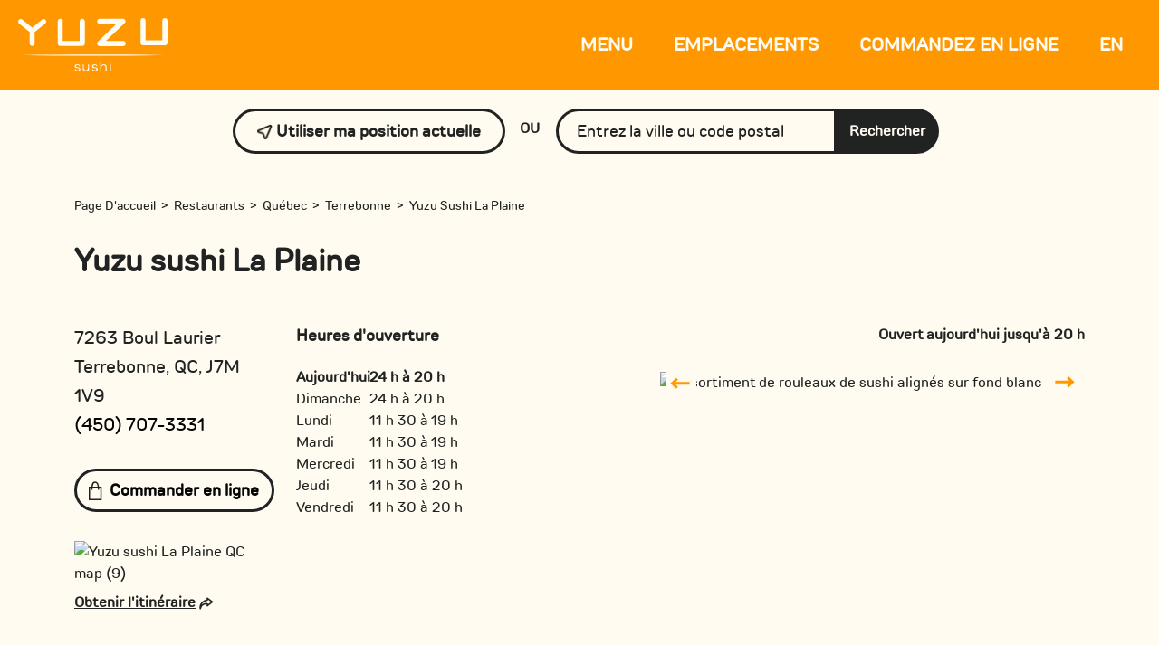

--- FILE ---
content_type: text/html; charset=utf-8
request_url: https://locations.yuzusushi.ca/fr/qc/terrebonne/yuzu-sushi-la-plaine
body_size: 16061
content:
<!doctype html>
<html lang="fr">
<head>
    <meta charset="utf-8">
    <meta name="viewport" content="width=device-width, initial-scale=1.0">
    <meta name="description" content="Les meilleurs plats &#xE0; Terrebonne sont &#xE0; un clic ! Commandez en ligne chez Yuzu Sushi &#x2013; Yuzu sushi La Plaine, Terrebonne, Qu&#xE9;bec. Ramassage et livraison disponibles.">
    <meta name="author" content="">    
    <title> Commandez chez Yuzu Sushi – Yuzu sushi La Plaine, Terrebonne, Québec </title>



        <link rel="shortcut icon" href="/content/icons/yuzu-sushi/favicon.ico" type="image/png" />

    <link rel="canonical" href="https://locations.yuzusushi.ca/fr/qc/terrebonne/yuzu-sushi-la-plaine" />
    <script type="text/javascript" src="https://cdnjs.cloudflare.com/ajax/libs/jquery/3.4.1/jquery.min.js"></script>
    <script type="text/javascript" src="https://cdnjs.cloudflare.com/ajax/libs/jquery.sticky/1.0.4/jquery.sticky.min.js"></script>
    <script src="https://kit.fontawesome.com/12d4dfe60c.js" crossorigin="anonymous"></script>
    <link rel="stylesheet" href="https://cdnjs.cloudflare.com/ajax/libs/font-awesome/5.15.4/css/all.min.css" integrity="sha512-1ycn6IcaQQ40/MKBW2W4Rhis/DbILU74C1vSrLJxCq57o941Ym01SwNsOMqvEBFlcgUa6xLiPY/NS5R+E6ztJQ==" crossorigin="anonymous" referrerpolicy="no-referrer" />

    <link rel="alternate" href="https://locations.yuzusushi.ca/qc/terrebonne/yuzu-sushi-la-plaine" hreflang="en-ca" />
    <link rel="alternate" href="https://locations.yuzusushi.ca/fr/qc/terrebonne/yuzu-sushi-la-plaine" hreflang="fr-ca" />
   

    <script type="text/javascript">!function(T,l,y){var S=T.location,k="script",D="instrumentationKey",C="ingestionendpoint",I="disableExceptionTracking",E="ai.device.",b="toLowerCase",w="crossOrigin",N="POST",e="appInsightsSDK",t=y.name||"appInsights";(y.name||T[e])&&(T[e]=t);var n=T[t]||function(d){var g=!1,f=!1,m={initialize:!0,queue:[],sv:"5",version:2,config:d};function v(e,t){var n={},a="Browser";return n[E+"id"]=a[b](),n[E+"type"]=a,n["ai.operation.name"]=S&&S.pathname||"_unknown_",n["ai.internal.sdkVersion"]="javascript:snippet_"+(m.sv||m.version),{time:function(){var e=new Date;function t(e){var t=""+e;return 1===t.length&&(t="0"+t),t}return e.getUTCFullYear()+"-"+t(1+e.getUTCMonth())+"-"+t(e.getUTCDate())+"T"+t(e.getUTCHours())+":"+t(e.getUTCMinutes())+":"+t(e.getUTCSeconds())+"."+((e.getUTCMilliseconds()/1e3).toFixed(3)+"").slice(2,5)+"Z"}(),iKey:e,name:"Microsoft.ApplicationInsights."+e.replace(/-/g,"")+"."+t,sampleRate:100,tags:n,data:{baseData:{ver:2}}}}var h=d.url||y.src;if(h){function a(e){var t,n,a,i,r,o,s,c,u,p,l;g=!0,m.queue=[],f||(f=!0,t=h,s=function(){var e={},t=d.connectionString;if(t)for(var n=t.split(";"),a=0;a<n.length;a++){var i=n[a].split("=");2===i.length&&(e[i[0][b]()]=i[1])}if(!e[C]){var r=e.endpointsuffix,o=r?e.location:null;e[C]="https://"+(o?o+".":"")+"dc."+(r||"services.visualstudio.com")}return e}(),c=s[D]||d[D]||"",u=s[C],p=u?u+"/v2/track":d.endpointUrl,(l=[]).push((n="SDK LOAD Failure: Failed to load Application Insights SDK script (See stack for details)",a=t,i=p,(o=(r=v(c,"Exception")).data).baseType="ExceptionData",o.baseData.exceptions=[{typeName:"SDKLoadFailed",message:n.replace(/\./g,"-"),hasFullStack:!1,stack:n+"\nSnippet failed to load ["+a+"] -- Telemetry is disabled\nHelp Link: https://go.microsoft.com/fwlink/?linkid=2128109\nHost: "+(S&&S.pathname||"_unknown_")+"\nEndpoint: "+i,parsedStack:[]}],r)),l.push(function(e,t,n,a){var i=v(c,"Message"),r=i.data;r.baseType="MessageData";var o=r.baseData;return o.message='AI (Internal): 99 message:"'+("SDK LOAD Failure: Failed to load Application Insights SDK script (See stack for details) ("+n+")").replace(/\"/g,"")+'"',o.properties={endpoint:a},i}(0,0,t,p)),function(e,t){if(JSON){var n=T.fetch;if(n&&!y.useXhr)n(t,{method:N,body:JSON.stringify(e),mode:"cors"});else if(XMLHttpRequest){var a=new XMLHttpRequest;a.open(N,t),a.setRequestHeader("Content-type","application/json"),a.send(JSON.stringify(e))}}}(l,p))}function i(e,t){f||setTimeout(function(){!t&&m.core||a()},500)}var e=function(){var n=l.createElement(k);n.src=h;var e=y[w];return!e&&""!==e||"undefined"==n[w]||(n[w]=e),n.onload=i,n.onerror=a,n.onreadystatechange=function(e,t){"loaded"!==n.readyState&&"complete"!==n.readyState||i(0,t)},n}();y.ld<0?l.getElementsByTagName("head")[0].appendChild(e):setTimeout(function(){l.getElementsByTagName(k)[0].parentNode.appendChild(e)},y.ld||0)}try{m.cookie=l.cookie}catch(p){}function t(e){for(;e.length;)!function(t){m[t]=function(){var e=arguments;g||m.queue.push(function(){m[t].apply(m,e)})}}(e.pop())}var n="track",r="TrackPage",o="TrackEvent";t([n+"Event",n+"PageView",n+"Exception",n+"Trace",n+"DependencyData",n+"Metric",n+"PageViewPerformance","start"+r,"stop"+r,"start"+o,"stop"+o,"addTelemetryInitializer","setAuthenticatedUserContext","clearAuthenticatedUserContext","flush"]),m.SeverityLevel={Verbose:0,Information:1,Warning:2,Error:3,Critical:4};var s=(d.extensionConfig||{}).ApplicationInsightsAnalytics||{};if(!0!==d[I]&&!0!==s[I]){var c="onerror";t(["_"+c]);var u=T[c];T[c]=function(e,t,n,a,i){var r=u&&u(e,t,n,a,i);return!0!==r&&m["_"+c]({message:e,url:t,lineNumber:n,columnNumber:a,error:i}),r},d.autoExceptionInstrumented=!0}return m}(y.cfg);function a(){y.onInit&&y.onInit(n)}(T[t]=n).queue&&0===n.queue.length?(n.queue.push(a),n.trackPageView({})):a()}(window,document,{
src: "https://js.monitor.azure.com/scripts/b/ai.2.min.js", // The SDK URL Source
crossOrigin: "anonymous", 
cfg: { // Application Insights Configuration
    connectionString: 'InstrumentationKey=094a63ea-2d75-4a18-b0e2-b6ad6c23bacc;IngestionEndpoint=https://eastus-6.in.applicationinsights.azure.com/;LiveEndpoint=https://eastus.livediagnostics.monitor.azure.com/'
}});</script>

        <!-- Google Tag Manager -->
<script>window.dataLayer=window.dataLayer||[];window.dataLayer.push({event:"pageload"})</script>
<script>(function(n,t,i,r,u){n[r]=n[r]||[];n[r].push({"gtm.start":(new Date).getTime(),event:"gtm.js"});var e=t.getElementsByTagName(i)[0],f=t.createElement(i),o=r!="dataLayer"?"&l="+r:"";f.async=!0;f.src="https://www.googletagmanager.com/gtm.js?id="+u+o;e.parentNode.insertBefore(f,e)})(window,document,"script","dataLayer","GTM-T5766BZ")</script>
<!-- End Google Tag Manager -->
        
<script>
    var locationModel;
</script>

<script>
window.dataLayer.push({
    'event': 'pageload',
    'dimensionLocationNumber': '9000348779',
    'dimensionAddress': '7263 boul laurier',
    'dimensionZipCode': 'J7M 1V9',
    'dimensionCity': 'terrebonne',
    'dimensionRegion': 'qc',
    'dimensionCountry': 'ca'
});
locationModel = {
    'event': 'pageload',
    'dimensionLocationNumber': '9000348779',
    'dimensionAddress': '7263 boul laurier',
    'dimensionZipCode': 'J7M 1V9',
    'dimensionCity': 'terrebonne',
    'dimensionRegion': 'qc',
    'dimensionCountry': 'ca'
};
</script>

    

        <link rel="preload" href="/content/fonts/TTRoundsNeue-Md.ttf" as="font" type="font/ttf" crossorigin="anonymous">
        
        <link rel="stylesheet" href="/bundle/css/lib.min.css?v=UFcWZKRVi72qvjzm-6_ZhX0IrYA" />
        <script type="text/javascript" src="/bundle/js/lib.min.js?v=HVqSYMKwvAnKXwRBMuj3F1-u0gY" defer></script>

        
            <link rel="stylesheet" href="/bundle/css/yuzu-sushi/main.min.css?v=4EAsBFFjYGZdmGgddhTMZu0S9_Y" />
            <script type="text/javascript" src="/bundle/js/common.min.js?v=-i-fV6GAqPiEvk-IxXVLMOKf0VU"></script>
        

        

        <script>window.gmapsFilter=["locality","sublocality","administrative_area_level_3","postal_code"];window.gmapsCountryCode="CA"</script>

    <script type="text/javascript" src="/bundle/js/map.min.js?v=nz3oVTeMizQlFWxe3b9F9bt0ycM"></script>


<script src="https://maps.googleapis.com/maps/api/js?key=AIzaSyB7OwqNe24jCsS0OdRfbFS_3vbKOUKO3Ho&amp;callback=initMap&amp;libraries=places&amp;language=fr" type="text/javascript"></script>

            
                <script type="text/javascript" src="/bundle/js/gtm-tracking.min.js?v=JvwR4LrHtIi4s0OkfXRPjZbldnE" defer></script>
            
            
    
</head>

<body data-event-category="location" class="yuzu-sushi yuzu-sushi yuzu-sushi-fr ">
    
            <!-- Google Tag Manager (noscript) -->
<noscript>
    <iframe src="https://www.googletagmanager.com/ns.html?id=GTM-T5766BZ"
            height="0" width="0" style="display:none;visibility:hidden"></iframe>
</noscript>
<!-- End Google Tag Manager (noscript) -->
        <header class="header">
    <div class="header-wrapper">
        <div class="logo">
            <a href="https://yuzusushi.ca/fr" title="Yuzu-Sushi" rel="home">
                <img class="header-image is-logo-image" alt="Yuzu-Sushi" src="/content/icons/yuzu-sushi/logo.svg" title="Yuzu-Sushi">
            </a>
        </div>               
        <nav class="nav">
            
            <div class="nav-items-right">
                <ul>
                    <li class="nav-item menu d-none d-lg-inline-block">
                        <a class="nav-link" href="https://yuzusushi.ca/fr/Menu-sushi/">
                            <span>Menu</span>
                        </a>
                    </li>
                    <li class="nav-item find d-none d-lg-inline-block"><a href="/fr">Emplacements</a></li>
                        <li class="nav-item order d-none d-lg-inline-block"><a class="nav-link" href="https://yuzusushi.ca/fr/commande-en-ligne/#/">COMMANDEZ EN LIGNE</a></li>
                    <li class="nav-item language d-none d-lg-inline-block"><a class="nav-link" href="/qc/terrebonne/yuzu-sushi-la-plaine">EN</a></li>
                </ul>
            </div>
        </nav> 
        <button class="menu-toggle">
            <span class="gp-icon icon-menu-bars">
                <svg id="hamburger" viewBox="0 0 512 512" aria-hidden="true" xmlns="http://www.w3.org/2000/svg" width="1em" height="1em"><path d="M0 96c0-13.255 10.745-24 24-24h464c13.255 0 24 10.745 24 24s-10.745 24-24 24H24c-13.255 0-24-10.745-24-24zm0 160c0-13.255 10.745-24 24-24h464c13.255 0 24 10.745 24 24s-10.745 24-24 24H24c-13.255 0-24-10.745-24-24zm0 160c0-13.255 10.745-24 24-24h464c13.255 0 24 10.745 24 24s-10.745 24-24 24H24c-13.255 0-24-10.745-24-24z"></path></svg>
                <svg id="close" viewBox="0 0 512 512" aria-hidden="true" xmlns="http://www.w3.org/2000/svg" width="1em" height="1em"><path d="M71.029 71.029c9.373-9.372 24.569-9.372 33.942 0L256 222.059l151.029-151.03c9.373-9.372 24.569-9.372 33.942 0 9.372 9.373 9.372 24.569 0 33.942L289.941 256l151.03 151.029c9.372 9.373 9.372 24.569 0 33.942-9.373 9.372-24.569 9.372-33.942 0L256 289.941l-151.029 151.03c-9.373 9.372-24.569 9.372-33.942 0-9.372-9.373-9.372-24.569 0-33.942L222.059 256 71.029 104.971c-9.372-9.373-9.372-24.569 0-33.942z"></path></svg>
            </span>
        </button>
    </div>      
</header>

<script>
    const menuToggle = $('.menu-toggle');
    const navLinks = $('.nav');
    const logo = $('.logo');
    const hamburgerImg = $('#hamburger');
    const closeImg = $('#close');
    const iconArrow = $('.icon-arrow');

    menuToggle.click(() => {
        navLinks.toggleClass('open');
        toggleLogoVisibility();
    });

    function toggleLogoVisibility() {
        if (navLinks.hasClass('open')) {
            logo.hide();
            hamburgerImg.hide();
            closeImg.show();
            $('.header-wrapper').css('flex-direction', 'column');
        } else {
            logo.show();
            hamburgerImg.show();
            closeImg.hide();
            $('.header-wrapper').css('flex-direction', 'row');
        }
    }

    const menuOptionToggle = $('.menu-option-toggle');
    const menuPanel = $('.menu-panel');

    menuOptionToggle.click(() => {
        menuPanel.toggleClass('menu-list-wraper');     
        if (iconArrow.hasClass('open')) 
            iconArrow.removeClass('open');
        else
            iconArrow.addClass('open');        
    });
</script>
    
    
    <main>
         
<div id="loc-page-cont">
   
    <div class="search-sec">
       <div class="form-cont">
            <div id="search-form">
                <div class="text-container">
                    <a class="show-search hmob" href="#">Trouver votre Yuzu Sushi <img class="mobdisplay" src="/content/icons/yuzu-sushi/mobarrow-down.png" alt="arrow mobile"></a>
                </div>

                <div class="search-inputs location-search-inputs">
                    <div class="current-button">
                    <button id="search-my-location" class="tutti-frutti-btn current-location" type="button">
                        <img src="/content/icons/yuzu-sushi/Icon-Arrow.png" alt="arrow icon" height="18px" width="18px">
                        Utiliser ma position actuelle
                    </button>
                </div>

                <div class="or-block">
                    <span>OU</span>
                </div>

                    <div class="inputs-container">
                        <form class="input-group">
                                <input id="search-input" type="search" class="tutti-frutti-input pac-target-input" style="" placeholder="Entrez la ville ou code postal" aria-label="Entrez la ville ou code postal" aria-describedby="search-location" autocomplete="off">
                            <button type="submit" id="search-location" class="btn tutti-frutti-btn darkred search-location">
                                    Rechercher
                            </button>
                        </form>
                        <div class="validation-error loc-page-val-error" style="display: none">Veuillez saisir une ville ou un code postal</div>
                    </div>
                </div>
            </div>
        </div>
    </div>  
    <div class="container">

            <div class="breadCrumbs">
    <div class="mob-only">        
                <a href="https://locations.yuzusushi.ca/qc/terrebonne" style="text-transform: capitalize;">Voir tous les restaurants &#xE0; Terrebonne</a>
    </div>
    <div class="desk-only">
            <a href="https://yuzusushi.ca"> Page d&#x27;accueil</a> <span>></span>
            <a href="https://locations.yuzusushi.ca/fr"> Restaurants</a> <span>></span>
            <a href="https://locations.yuzusushi.ca/fr/qc">Qu&#xE9;bec</a> <span>></span>
            <a href="https://locations.yuzusushi.ca/fr/qc/terrebonne">Terrebonne</a> <span>></span>
Yuzu sushi La Plaine    </div>
</div>

        

            <div class="title">
                <h1>Yuzu sushi La Plaine</h1>
            </div>
        <section class="location-stores-section-yuzu-sushi location-page" id="main-content">
            <div class="contact-data location-info"> 
    <div class="left-part deskdsiplay">
        <div class="row">
            <div class="col-md6 address-sec">
                <p>7263 Boul Laurier</br>Terrebonne, QC, J7M 1V9</br><a href="tel:&#x2B;14507073331">(450) 707-3331</a></p>

                    <div class="buttons">
                        <a target="_blank" rel="noopener noreferrer" href="https://yuzusushi.ca/fr/commande-en-ligne/#/?service=takeout&amp;restoCode=YUZ077" class="">
                            <img src="/content/icons/yuzu-sushi/wallet.svg" alt="wallet">
                            Commander en ligne
                        </a>


                    </div>


                <div class="map-sec">

                    <div class="col-4 t-col show" id="locationMap">
<img src="https://mtystprod.azureedge.net/media/ebpatz5h/yuzu-sushi-la-plaine-qc-map.png?v=62"
    alt="Yuzu sushi La Plaine QC map (9)"
    class="static-map"
    loading="lazy"/>
                    </div>
                    <div class="getdir">
                        <a href="https://www.google.com/maps/dir/?api=1&amp;origin=&amp;destination=Yuzu sushi&#x2B;7263 Boul Laurier&#x2B;Terrebonne&#x2B;QC" target="_blank" rel="noopener noreferrer" class="direction">Obtenir l&#x27;itin&#xE9;raire</a>
                        <img src="/content/icons/yuzu-sushi/arowright1.svg" alt="arrow right">
                    </div>

                </div>
            </div>

            <div class="col-md-6 hours-sec">
                <p id="restoHoursTitle">

                    Heures d&#x27;ouverture&#xA;

                </p>
                <div id="restoHours" class="accordion-collapse collapse show">
                            <div class="row active">
                                <div class="col-4 active">Aujourd&#x27;hui&#xA;</div>
                                <div class="col-8 active">24 h  &#xE0; 20 h </div>
                            </div>
                            <div class="row ">
                                <div class="col-4 ">Dimanche</div>
                                <div class="col-8 ">24 h  &#xE0; 20 h </div>
                            </div>
                            <div class="row ">
                                <div class="col-4 ">Lundi</div>
                                <div class="col-8 ">11 h 30 &#xE0; 19 h </div>
                            </div>
                            <div class="row ">
                                <div class="col-4 ">Mardi</div>
                                <div class="col-8 ">11 h 30 &#xE0; 19 h </div>
                            </div>
                            <div class="row ">
                                <div class="col-4 ">Mercredi</div>
                                <div class="col-8 ">11 h 30 &#xE0; 19 h </div>
                            </div>
                            <div class="row ">
                                <div class="col-4 ">Jeudi</div>
                                <div class="col-8 ">11 h 30 &#xE0; 20 h </div>
                            </div>
                            <div class="row ">
                                <div class="col-4 ">Vendredi</div>
                                <div class="col-8 ">11 h 30 &#xE0; 20 h </div>
                            </div>
                </div> 
     
            </div>          
            
            
        </div>

    </div>
    <div class="right-part deskdsiplay">
        <div class="open-text">
                <span>Ouvert aujourd&#x27;hui jusqu&#x27;&#xE0; 20 h</span>
        </div>
        <div class="main-image">         
            <div id="carousel-frame">
                <div class="carousel slide" data-bs-ride="true" id="image-carousel">
                    <div class="carousel-inner1">
                            <div class="carousel-item carousel-items active">
                                <div class="image">
                                    <img src="https://mtystprod.azureedge.net/media/myrdcqwo/main-image-1.jpg" alt="Assortiment de rouleaux de sushi align&#xE9;s sur fond blanc" />
                                    
                                </div>
                            </div>
                            <div class="carousel-item carousel-items ">
                                <div class="image">
                                    <img src="https://mtystprod.azureedge.net/media/xtwbm1zu/main-image-2.jpg" alt="Bol de sushi avec divers l&#xE9;gumes et riz sur fond bleu clair" />
                                    
                                </div>
                            </div>
                            <div class="carousel-item carousel-items ">
                                <div class="image">
                                    <img src="https://mtystprod.azureedge.net/media/0ekd4f1k/main-image-3.jpg" alt="Gros plan de rouleaux de sushi avec des baguettes sur un fond turquoise" />
                                    
                                </div>
                            </div>
                            <div class="carousel-item carousel-items ">
                                <div class="image">
                                    <img src="https://mtystprod.azureedge.net/media/55il1cax/main-image-4.jpg" alt="Morceau de nigiri au saumon tenu par des baguettes sur un fond turquoise" />
                                    
                                </div>
                            </div>
                    </div>
                    <button class="prev-arrow-main btn-arrows" onclick="moveCarousel(-1)">
                        <img src="/content/icons/yuzu-sushi/arrow-left.png" alt="arrow left" />
                    </button>
                    <button class="next-arrow-main btn-arrows" onclick="moveCarousel(1)">
                        <img src="/content/icons/yuzu-sushi/arrow-right.png" alt="arrow right" />
                    </button>
                </div>
            </div>
        </div>
    </div>
    <div class="mobdisplay">

        <div class="open-text">
                <span>Ouvert aujourd&#x27;hui jusqu&#x27;&#xE0; 20 h</span>
        </div>
        <div class="main-image">
            <div id="carousel-frame">
                <div class="carousel slide" data-bs-ride="true" id="image-carousel">
                    <div class="carousel-inner1">
                            <div class="carousel-item carousel-itemsb active" id="carousel-slide-1">
                                <div class="image">
                                    <img src="https://mtystprod.azureedge.net/media/myrdcqwo/main-image-1.jpg" alt="Assortiment de rouleaux de sushi align&#xE9;s sur fond blanc" />                                   
                                </div>
                            </div>
                            <div class="carousel-item carousel-itemsb " id="carousel-slide-2">
                                <div class="image">
                                    <img src="https://mtystprod.azureedge.net/media/xtwbm1zu/main-image-2.jpg" alt="Bol de sushi avec divers l&#xE9;gumes et riz sur fond bleu clair" />                                   
                                </div>
                            </div>
                            <div class="carousel-item carousel-itemsb " id="carousel-slide-3">
                                <div class="image">
                                    <img src="https://mtystprod.azureedge.net/media/0ekd4f1k/main-image-3.jpg" alt="Gros plan de rouleaux de sushi avec des baguettes sur un fond turquoise" />                                   
                                </div>
                            </div>
                            <div class="carousel-item carousel-itemsb " id="carousel-slide-4">
                                <div class="image">
                                    <img src="https://mtystprod.azureedge.net/media/55il1cax/main-image-4.jpg" alt="Morceau de nigiri au saumon tenu par des baguettes sur un fond turquoise" />                                   
                                </div>
                            </div>
                    </div>
                    <button class="prev-arrow-main btn-arrows" onclick="moveCarousels(-1)">
                        <img src="/content/icons/yuzu-sushi/arrow-left.png" alt="arrow left" />
                    </button>
                    <button class="next-arrow-main btn-arrows" onclick="moveCarousels(1)">
                        <img src="/content/icons/yuzu-sushi/arrow-right.png" alt="arrow right" />
                    </button>
                </div>
            </div>
        </div>
        <div class="col-md6 address-sec">
            <div class="col-md6 address-sec">
                <p>7263 Boul Laurier</br>Terrebonne, QC, J7M 1V9</br>(450) 707-3331</p>

                    <div class="buttons">
                        <a target="_blank" rel="noopener noreferrer" href="#" class="yuzu-sushi-btn">
                            Commandez maintenant
                        </a>


                    </div>



            </div>
            <div class="col-md6 map-sec">
                <div class="map-head"><h5>Une carte</h5> <img class="mob-arrow-up-map" src="/content/icons/yuzu-sushi/mobarrow.png" alt="mobile arrow"> <img class="mob-arrow-down-map" src="/content/icons/yuzu-sushi/mobarrow2.png" alt="mobile arrow"></div>
                <div class="col-4 t-col locmapmob" id="locationMap">

<img src="https://mtystprod.azureedge.net/media/ebpatz5h/yuzu-sushi-la-plaine-qc-map.png?v=62"
    alt="Yuzu sushi La Plaine QC map (9)"
    class="static-map"
    loading="lazy"/>
                </div>
                <div class="getdir">
                    <a href="https://www.google.com/maps/dir/?api=1&amp;origin=&amp;destination=Yuzu sushi&#x2B;7263 Boul Laurier&#x2B;Terrebonne&#x2B;QC" target="_blank" rel="noopener noreferrer" class="direction">Obtenir l&#x27;itin&#xE9;raire</a>
                    <img src="/content/icons/yuzu-sushi/arowright1.svg" alt="arrow  right">
                </div>

            </div>
            <div class="col-md-6 hours-sec">
                <p id="restoHoursTitle">

                    Heures d&#x27;ouverture&#xA;
                    <img class="mob-arrow-up-hours" src="/content/icons/yuzu-sushi/mobarrow.png" alt="mobile arrow"> <img class="mob-arrow-down-hours" src="/content/icons/yuzu-sushi/mobarrow2.png" alt="mobile arrow down">
                </p>
                <div id="restoHours" class="accordion-collapse resthours-mob collapse show">
                            <div class="row active">
                                <div class="col-5 active">Aujourd&#x27;hui&#xA;</div>                              
                                <div class="col-7 active">24 h  &#xE0; 20 h  	</div>
                            </div>
                            <div class="row ">
                                <div class="col-5 ">Dimanche</div>                              
                                <div class="col-7 ">24 h  &#xE0; 20 h  	</div>
                            </div>
                            <div class="row ">
                                <div class="col-5 ">Lundi</div>                              
                                <div class="col-7 ">11 h 30 &#xE0; 19 h  	</div>
                            </div>
                            <div class="row ">
                                <div class="col-5 ">Mardi</div>                              
                                <div class="col-7 ">11 h 30 &#xE0; 19 h  	</div>
                            </div>
                            <div class="row ">
                                <div class="col-5 ">Mercredi</div>                              
                                <div class="col-7 ">11 h 30 &#xE0; 19 h  	</div>
                            </div>
                            <div class="row ">
                                <div class="col-5 ">Jeudi</div>                              
                                <div class="col-7 ">11 h 30 &#xE0; 20 h  	</div>
                            </div>
                            <div class="row ">
                                <div class="col-5 ">Vendredi</div>                              
                                <div class="col-7 ">11 h 30 &#xE0; 20 h  	</div>
                            </div>
                </div>
            </div>
        </div>
    </div>
</div>
    <style>

        .btn-arrows {
            position: absolute;
            top: 50%;
            transform: translateY(-50%);                   
            border: none;
            cursor: pointer;
            padding: 1px;
            margin: 0 6px;
            z-index: 1;
            background: #FFFBF1;


           
        }           

        .prev-arrow-main {
            left: 0;
        }

        .next-arrow-main {
            right: 0;
        }

        .carousel-inner1 {
            overflow: hidden;
        }

        .carousel-item {
            transition: transform 0.5s cubic-bezier(0, 0.31, 0.81, 1.16);
        }

    </style>
   
    <script>
        let currentIndex = 0;
        const images = document.querySelectorAll('.carousel-inner1 .carousel-items');
        const imagesb = document.querySelectorAll('.carousel-inner1 .carousel-itemsb');
        const totalImages = images.length;
        function moveCarousels(direction) {
            const nextIndex = (currentIndex + direction + totalImages) % totalImages;
            const nextImage = imagesb[nextIndex];

            if (nextImage) {
                imagesb.forEach((imagesb, index) => {
                    if (index === nextIndex) {
                        imagesb.style.display = 'block';
                        imagesb.style.transform = `translateX(${direction === 1 ? '100%' : '-100%'})`;
                        setTimeout(() => {
                            imagesb.style.transform = 'translateX(0)';
                        }, 10); // Delay for smoother transition
                    } else {
                        imagesb.style.transform = `translateX(${direction === 1 ? '-100%' : '100%'})`;
                        setTimeout(() => {
                            imagesb.style.display = 'none';
                        }, 10); // Delay for hiding after transition
                    }
                });

                currentIndex = nextIndex;
            } else {
                // Handle the case when no more images are available
            }
        }
        function moveCarousel(direction) {            
            const nextIndex = (currentIndex + direction + totalImages) % totalImages;
            const nextImage = images[nextIndex];

            if (nextImage) {
                images.forEach((image, index) => {
                    if (index === nextIndex) {
                        image.style.display = 'block';
                        image.style.transform = `translateX(${direction === 1 ? '100%' : '-100%'})`;                       
                        setTimeout(() => {
                            image.style.transform = 'translateX(0)';
                        }, 10); // Delay for smoother transition
                    } else {
                        image.style.transform = `translateX(${direction === 1 ? '-100%' : '100%'})`;
                        setTimeout(() => {
                            image.style.display = 'none';
                        }, 10); // Delay for hiding after transition
                    }
                });

                currentIndex = nextIndex;
            } else {
                // Handle the case when no more images are available
            }
        }

        function updateCarousel(direction) {
            const offset = -100 * currentIndex;
            images.forEach((image, index) => {
                const newPosition = index * 100 + offset + (direction * 100);
                image.style.transform = `translateX(${newPosition}%)`;
                image.style.display = 'block';
            });
        }
    </script>
            
        </section>
     
           
                <div class="main-banner-sec">
                    <div class="left-sec">
                        <img class="desk" src="https://mtystprod.azureedge.net/media/bq4cttjb/main-banner.jpg" alt="Morceaux de sushi assortis sur fond vert" />
                        <img class="mob" style="display: none;" src="https://mtystprod.azureedge.net/media/bq4cttjb/main-banner.jpg" alt="Morceaux de sushi assortis sur fond vert" />
                    </div>
                    <div class="right-sec">
                        <div class="tittle"><p><span style="font-size: 18px;">Promo mardi - jeudi </span> <br>C'est payant d'être un membre YUZ!</p></div>
                        <div class="description"><p>Gagnez <strong>5x plus de YUZ</strong> les mardis et les jeudis lorsque vous commandez des nigiris, hosomaki ou makis.</p></div>

                                <div class="button">
                                    <a href="https://yuzusushi.ca/fr/commande-en-ligne/#/?service=takeout&amp;restoCode=YUZ077" target="_blank">
                                            <img src="https://mtystprod.azureedge.net/media/txod0pic/wallet.svg" alt="Commandez maintenant" />
                                        Commandez maintenant
                                    </a>
                                </div>
                    </div>
                </div>
            
    
            
            <div class="order-now-btn">
                <a href="https://yuzusushi.ca/fr/commande-en-ligne/#/">
                        <img src="https://mtystprod.azureedge.net/media/txod0pic/wallet.svg" alt="Icon of a shopping bag on a transparent background" />
                    Commandez maintenant
                </a>
            </div>

    </div>
        <div class="container ">
            <div class="gallery-sec" >
                <div class="tittle">Notre menu</div>
                <div class="description">Quand le plaisir de manger avec les yeux rencontre la recherche de saveurs et de textures variées.</div>
                <div class="gallery-items">
                            <a href="https://yuzusushi.ca/fr/Menu-sushi/yuzumaki/">
                                <div class="item" style="background-image: url('https://mtystprod.azureedge.net/media/jaihivrl/yuzumaki.jpg')">
                                    <div class="item-content">
                                        <div class="item-text">Yuzumakis</div>
                                        <div class="item-link">Voir tous</div>
                                    </div>
                                </div>
                            </a>
                            <a href="https://yuzusushi.ca/fr/Menu-sushi/rouleau-de-printemps/">
                                <div class="item" style="background-image: url('https://mtystprod.azureedge.net/media/hund5w1f/spring_rolls.jpg')">
                                    <div class="item-content">
                                        <div class="item-text">Rouleaux de printemps</div>
                                        <div class="item-link">Voir tous</div>
                                    </div>
                                </div>
                            </a>
                            <a href=" https://yuzusushi.ca/fr/Menu-sushi/poke/">
                                <div class="item" style="background-image: url('https://mtystprod.azureedge.net/media/urugp1oo/pokes_1.jpg')">
                                    <div class="item-content">
                                        <div class="item-text">Pok&#xE9;s</div>
                                        <div class="item-link">Voir tous</div>
                                    </div>
                                </div>
                            </a>
                            <a href="https://yuzusushi.ca/fr/Menu-sushi/sushis-pizzas/">
                                <div class="item" style="background-image: url('https://mtystprod.azureedge.net/media/mudn0xqi/sushi_1.png')">
                                    <div class="item-content">
                                        <div class="item-text">Sushis pizzas</div>
                                        <div class="item-link">Voir tous</div>
                                    </div>
                                </div>
                            </a>
                            <a href="https://yuzusushi.ca/fr/Menu-sushi/nigiri/">
                                <div class="item" style="background-image: url('https://mtystprod.azureedge.net/media/225dkq0w/nigiri.jpg')">
                                    <div class="item-content">
                                        <div class="item-text">Nigiris</div>
                                        <div class="item-link">Voir tous</div>
                                    </div>
                                </div>
                            </a>
                            <a href="https://yuzusushi.ca/fr/Menu-sushi/plateau-sushi/">
                                <div class="item" style="background-image: url('https://mtystprod.azureedge.net/media/ggansqpr/plateau_1.jpg')">
                                    <div class="item-content">
                                        <div class="item-text">Plateaux</div>
                                        <div class="item-link">Voir tous</div>
                                    </div>
                                </div>
                            </a>
                </div>

            </div>

                <div class="allmenu-sec" style="background-image: url('https://mtystprod.azureedge.net/media/1qahi5pq/viewallmenu.jpg')">
                    <div class="tittle">C&#x27;est toujours bon.</div>
                    <div class="button"><a href="https://yuzusushi.ca/fr/Menu-sushi/">Voir tout le menu</a></div>
                </div>       
          
        </div>
        <div class="container ">
                <div class="review-sec">
                    <div class="title">Les avis du Yuzu sushi La Plaine</div>
                    <div class="reviews">
                        <span class="star-rating"><i class="bi bi-star-fill"></i><i class="bi bi-star-fill"></i><i class="bi bi-star-fill"></i><i class="bi bi-star-fill"></i><i class="bi bi-star"></i></span>
                        <span>4,5 (124 Commentaires)</span>
                    </div>
                    
    <div class="review-cont">
            <div class="reviw-body">
                <div class="contain">
                    <div class="review-name">
                        <span class="review-author">Karine Landry</span>
                    </div>
                    <div class="review-star">
                        <span class="star-rating"><i class="bi bi-star-fill"></i><i class="bi bi-star-fill"></i><i class="bi bi-star-fill"></i><i class="bi bi-star-fill"></i><i class="bi bi-star-fill"></i></span>

                    </div>
                    <div class="review-text">


                        <p></p>

                    </div>
                </div>
            </div>
            <div class="reviw-body">
                <div class="contain">
                    <div class="review-name">
                        <span class="review-author">Sofia Pushkareva</span>
                    </div>
                    <div class="review-star">
                        <span class="star-rating"><i class="bi bi-star-fill"></i><i class="bi bi-star-fill"></i><i class="bi bi-star-fill"></i><i class="bi bi-star-fill"></i><i class="bi bi-star-fill"></i></span>

                    </div>
                    <div class="review-text">


                        <p>Sushis d&#xE9;licieux et service exceptionnel! Vous n&#x2019;allez pas &#xEA;tre d&#xE9;&#xE7;us si vous &#xEA;tes un fanatique de bons sushis</p>

                    </div>
                </div>
            </div>
            <div class="reviw-body">
                <div class="contain">
                    <div class="review-name">
                        <span class="review-author">Kim David Lajoie</span>
                    </div>
                    <div class="review-star">
                        <span class="star-rating"><i class="bi bi-star-fill"></i><i class="bi bi-star-fill"></i><i class="bi bi-star-fill"></i><i class="bi bi-star-fill"></i><i class="bi bi-star-fill"></i></span>

                    </div>
                    <div class="review-text">


                        <p>Excellent service et sushis d&#xE9;licieux &#x1F929;&#x1F924;</p>

                    </div>
                </div>
            </div>
    </div>
        <div class="all-google"><a href="https://www.google.com/maps/place/?q=place_id:ChIJv0Uk-sXbyEwRn2orob8KXwQ" target="_blank">Afficher tous les avis Google</a></div>
            <div class="review-button"><a href="https://search.google.com/local/writereview?placeid=ChIJv0Uk-sXbyEwRn2orob8KXwQ" target="_blank">&#xC9;valuez ce restaurant</a></div>

<script>
    $('document').ready(function () {        
        if (3 == 0) {           
            $('.review-sec').hide();
        }
    });
                        
</script>
                </div>
        </div>
    <div class="container ">

        <div class="about container">
            <div class="box">
                <img class="main-img" src="https://mtystprod.azureedge.net/media/wx3f4xof/about.jpg" alt="Personne tenant un ballon dans un restaurant de sushi">
                <div class="row">
                    <div class="col-md-3"></div>
                    <div class="col-md-9">
                        <div class="text-area">
                            <h2>
                                &#xC0; propos de Yuzu sushi
                            </h2>
                            <p class="body-copy">
                                <p>La mission de Yuzu est de faire vivre une expérience unique aux amateurs de sushis. On leur propose un menu différent et étonnant, où le plaisir de manger avec les yeux rencontre la recherche de saveurs et de textures variées. <br><br>Nous valorisons la qualité et la constance et nous croyons que ce qui fait un bon sushi, c’est une sélection d’ingrédients frais et simples, une composition de textures, de goûts et de couleurs recherchées et des techniques bien maîtrisées. <br><br>Yuzu, c’est toujours bon.</p>
                            </p>
                        </div>
                    </div>
                </div>
            </div>
        </div>

        <div class="nearby-sec">
                <h3>
                    6 Emplacements pr&#xE8;s de Terrebonne
                </h3>
                <div class="location-container">
                    <div class="row justify-content-center">
                                <div class="item">
                                <h6 class="store-name">
                                    <a href="https://locations.yuzusushi.ca/fr/qc/terrebonne/yuzu-sushi-terrebonne">
                                        Yuzu sushi Terrebonne
                                    </a>
                                </h6>

                                <p class="location-street">
                                    1961 Ch Gascon
                                </p>

                                <p class="location-csz">
                                    <span>Terrebonne,</span>
                                    <span>QC</span>
                                    <span>J6X 4H2</span>
                                </p>

                                <a class="location-phone"  href="tel:&#x2B;14507073331">(450) 707-3331</a>                           
                            </div>
                                <div class="item">
                                <h6 class="store-name">
                                    <a href="https://locations.yuzusushi.ca/fr/qc/mascouche/yuzu-sushi-mascouche">
                                        Yuzu sushi Mascouche
                                    </a>
                                </h6>

                                <p class="location-street">
                                    321 Mont&#xE9;e Masson
                                </p>

                                <p class="location-csz">
                                    <span>Mascouche,</span>
                                    <span>QC</span>
                                    <span>J7K 2L6</span>
                                </p>

                                <a class="location-phone"  href="tel:&#x2B;14507073331">(450) 707-3331</a>                           
                            </div>
                                <div class="item">
                                <h6 class="store-name">
                                    <a href="https://locations.yuzusushi.ca/fr/qc/blainville/yuzu-sushi-fontainebleau">
                                        Yuzu sushi Fontainebleau
                                    </a>
                                </h6>

                                <p class="location-street">
                                    20 Boul des Ch&#xE2;teaux
                                </p>

                                <p class="location-csz">
                                    <span>Blainville,</span>
                                    <span>QC</span>
                                    <span>J7B 1Z8</span>
                                </p>

                                <a class="location-phone"  href="tel:&#x2B;14507073331">(450) 707-3331</a>                           
                            </div>
                                <div class="item">
                                <h6 class="store-name">
                                    <a href="https://locations.yuzusushi.ca/fr/qc/rosemere/yuzu-sushi-rosemere">
                                        Yuzu sushi Rosem&#xE8;re
                                    </a>
                                </h6>

                                <p class="location-street">
                                    212 Boul Labelle
                                </p>

                                <p class="location-csz">
                                    <span>Rosem&#xE8;re,</span>
                                    <span>QC</span>
                                    <span>J7A 2H4</span>
                                </p>

                                <a class="location-phone"  href="tel:&#x2B;14507073331">(450) 707-3331</a>                           
                            </div>
                                <div class="item">
                                <h6 class="store-name">
                                    <a href="https://locations.yuzusushi.ca/fr/qc/laval/yuzu-sushi-megacentre-laval">
                                        Yuzu sushi M&#xE9;gacentre Laval
                                    </a>
                                </h6>

                                <p class="location-street">
                                    5680 Boul Robert-Bourassa
                                </p>

                                <p class="location-csz">
                                    <span>Laval,</span>
                                    <span>QC</span>
                                    <span>H7E 0A5</span>
                                </p>

                                <a class="location-phone"  href="tel:&#x2B;14507073331">(450) 707-3331</a>                           
                            </div>
                                <div class="item">
                                <h6 class="store-name">
                                    <a href="https://locations.yuzusushi.ca/fr/qc/terrebonne/yuzu-sushi-lachenaie">
                                        Yuzu sushi Lachenaie
                                    </a>
                                </h6>

                                <p class="location-street">
                                    1155 Mont&#xE9;e des Pionniers
                                </p>

                                <p class="location-csz">
                                    <span>Terrebonne,</span>
                                    <span>QC</span>
                                    <span>J6V 0E1</span>
                                </p>

                                <a class="location-phone"  href="tel:&#x2B;14507073331">(450) 707-3331</a>                           
                            </div>
                    </div>
                </div>
        </div>
    </div>

</div>
            <div id="contactMobile">
                <a href="https://yuzusushi.ca/fr/commande-en-ligne/#/?service=takeout&amp;restoCode=YUZ077" target="_blank" class="yuzu-sushi-btn">
                    <img src="/content/icons/yuzu-sushi/wallet.svg" alt="wallet icon">
                    Commander en ligne
                </a>
            </div>
<style type="text/css">
    .carousel-container {
        position: relative;
        width: 100%;
        overflow: hidden;
    }

    .carousel-wrapper {
        display: flex;
        overflow: hidden;
    }

    .carousels {
        width: 100%;
        display: flex;
        transition: transform 0.5s ease;
    }

    .carousel-items-2 {
        flex: 0 0 calc(100% / 3); /* Set each item to take up 1/3 of the container width */
        padding: 35px;
    }

    .carousels img {
        width: 100%;
        height: auto;
        height: 90% !important;
        width: 100% !important;
    }

    .carousel-control {
        position: absolute;
        top: 50%;
        transform: translateY(-50%);
        background: #f7d829;
        border: none;
        color: #0000005c;
        font-size: 20px;
        cursor: pointer;
    }

        .carousel-control:hover {
              background-color: #3a3129;
                                color: #fff;
           
        }
    .prev {
        left:4px;
    }

    .next {
        right: 4px;
    }

</style>
    <script type="text/javascript">   

    $('.show-search').click(function () {
        if ($('.location-search-inputs').hasClass('show')) {
            $('.location-search-inputs').removeClass('show');
            $($(this).children()[0]).attr('src', '/content/icons/yuzu-sushi/mobarrow-down.png');
        }
        else {
            $($(this).children()[0]).attr('src', '/content/icons/yuzu-sushi/mobarrow.png');
            $('.location-search-inputs').addClass('show');
        }
    });
    $('.map-head .mob-arrow-down-map').click(function () {
        $(this).hide();
        $('.map-head .mob-arrow-up-map').show();
        $('.locmapmob').show();
        $('.getdir').show();

    });
    $('.map-head .mob-arrow-up-map').click(function () {
        $(this).hide();
        $('.map-head .mob-arrow-down-map').show();
        $('.locmapmob').hide();
        $('.getdir').hide();

    });
    $('.hours-sec .mob-arrow-down-hours').click(function () {
        $(this).hide();
        $('.hours-sec .mob-arrow-up-hours').show();
        $('.resthours-mob').show();


    });
    $('.hours-sec .mob-arrow-up-hours').click(function () {
        $(this).hide();
        $('.hours-sec .mob-arrow-down-hours').show();
        $('.resthours-mob').hide();


    });
    $('.mob-arrow-down-services').click(function () {
        $(this).hide();
        $('.mob-arrow-up-services').show();
        $('.service-items').show();


    });
    $('.mob-arrow-up-services').click(function () {
        $(this).hide();
        $('.mob-arrow-down-services').show();
        $('.service-items').hide();


    });

    $(function () {
        initDesktopCarousel();
        initMobileCarousel();      
    });

    function initDesktopCarousel() {
        // for every slide in carousel, copy the next slide's item in the slide.
        // Do the same for the next, next item.
        var items = document.querySelectorAll('#snapsdesk .carousel-item')
        items.forEach((el) => {
            var minPerSlide = 3;
            var next = el.nextElementSibling;
            for (var i = 1; i < minPerSlide; i++) {
                if (!next) {
                    // wrap carousel by using first child
                    next = items[0];
                }
                var cloneChild = next.cloneNode(true);
                el.appendChild(cloneChild.children[0]);
                next = next.nextElementSibling;
            }
        });

        var snaps = document.getElementById('snapsdesk');
        var carousel = new bootstrap.Carousel(snaps, {
            'wrap': false
        });

        snaps.addEventListener('slid.bs.carousel', event => {
            setCarouselIndicatorsDesktop();
        });

        setCarouselIndicatorsDesktop();
    }

    function initMobileCarousel() {
        var snaps = document.getElementById('snapsmob');
        var carousel = new bootstrap.Carousel(snaps, {
            'wrap': false
        });

        snaps.addEventListener('slid.bs.carousel', event => {
            setCarouselIndicatorsMobile();
        });

        setCarouselIndicatorsMobile();
    }

    function setCarouselIndicatorsDesktop() {
        var cards = $('#snapsdesk .active .card');
        var first = $(cards[0]).data('position');
        var last = $(cards[2]).data('position');

        if (first < last) {
            $('#snapsdesk .carousel-numbers .first').text(first);
            $('#snapsdesk .carousel-numbers .last').text(last);
        } else {
            $('#snapsdesk .carousel-numbers .first').text(last);
            $('#snapsdesk .carousel-numbers .last').text(first);
        }
    }

    function setCarouselIndicatorsMobile() {
        var cards = $('#snapsmob .active .card');
        var page = $(cards[0]).data('position');
        $('#snapsmob .carousel-numbers .page').text(page);
    }

    // Detectar cuándo el div móvil está visible
    window.addEventListener('resize', function () {
        checkFooterWrapperVisility();        
    });

    function checkFooterWrapperVisility() {       
        var mobileDiv = $('#contactMobile');
        var otherElement = $('.footer-wrapper')

        if (mobileDiv.css('display') !== 'none') {
            // El div móvil está visible, modificar el padding del otro elemento
            otherElement.css('padding-bottom', '100px')
        } else {
            // El div móvil no está visible, restablecer el padding del otro elemento
            otherElement.css('padding-bottom', '0')
        }
    }

    // Llama al evento resize al cargar la página para verificar el estado inicial
    window.dispatchEvent(new Event('resize'));

    $(document).ready(function () {
        checkFooterWrapperVisility();
        
        // Cambiar imagen de fondo del banner en mobile
        function updateBannerBackground() {
            var $banner = $('.main-banner-sec');
            if ($banner.length) {
                if (window.innerWidth <= 991) {
                    var mobileBg = $banner.data('mobile-bg');
                    if (mobileBg) {
                        $banner.css('background-image', 'url("' + mobileBg + '")');
                    }
                } else {
                    var desktopBg = $banner.data('desktop-bg');
                    if (desktopBg) {
                        $banner.css('background-image', 'url("' + desktopBg + '")');
                    }
                }
            }
        }
        
        updateBannerBackground();
        $(window).on('resize', updateBannerBackground);
    });
   
    </script>
    </main>

    
        
<footer class="footer">
    <div class="footer-wrapper">
        <div class="footer-top">
            <div class="panel part-left">
                <div class="logo-sec">
                    
                    <a href="https://yuzusushi.ca" title="Thaizone" rel="home">                        
                        <img alt="Thaizone" src="/content/icons/yuzu-sushi/logo.svg" title="Thaizone" decoding="async" loading="lazy">
                    </a>                    
                </div>                                           
            </div>    
            <div class="panel part-right">
                <div class="nav-containers">
                            <div class="link-item"><a href="https://yuzusushi.ca/fr/commande-en-ligne/#/">Commander en ligne</a></div>                            
                            <div class="link-item"><a href="https://yuzusushi.ca/fr/yuzu-sushi-express/">Yuzu sushi Express</a></div>                            
                            <div class="link-item"><a href="https://yuzusushi.ca/fr/donnez-votre-avis/">Donnez-nous votre avis</a></div>                            
                            <div class="link-item"><a href="https://yuzusushi.ca/fr/promotions/">Promotions</a></div>                            
                            <div class="link-item"><a href="https://yuzusushi.ca/fr/carte-cadeau/">Carte-cadeau</a></div>                            
                            <div class="link-item"><a href="https://mtygroup.com/cookie-policy-ca/">Politique de confidentialit&#xE9;</a></div>                            
                            <div class="link-item"><a href="/fr">Emplacements</a></div>                            
                            <div class="link-item"><a href="https://yuzusushi.ca/fr/emplois/">Emplois</a></div>                            
                        <div class="icon-sec social-desk">
                                <a href="https://www.facebook.com/YuzuSushiComptoirs/" target="_blank" rel="noopener noreferrer nofollow" data-label="Facebook"><i class="fab fa-facebook"></i></a>
                                <a href="https://www.instagram.com/yuzusushi/" target="_blank" rel="noopener noreferrer nofollow" data-label="Instagram"><i class="fab fa-instagram"></i></a>
                                <a href="https://www.tiktok.com/@yuzusushi.ca?_t=8gkvRJY6Gve&amp;_r=1" target="_blank" rel="noopener noreferrer nofollow" data-label="TikTok"><i class="fab fa-facebook"></i></a>
                        </div>
                            <div class="link-item"><a href="https://yuzusushi.ca/fr/recompenses-APP/">R&#xE9;compenses Yuz</a></div>                            
                            <div class="link-item"><a href="https://yuzusushi.ca/fr/franchises/">Franchises</a></div>                            
                    
                </div>
                <div class="icon-sec social-mob">
                        <a href="https://www.facebook.com/YuzuSushiComptoirs/" target="_blank" rel="noopener noreferrer nofollow" data-label="Facebook"><i class="fab fa-facebook"></i></a>
                        <a href="https://www.instagram.com/yuzusushi/" target="_blank" rel="noopener noreferrer nofollow" data-label="Instagram"><i class="fab fa-instagram"></i></a>
                        <a href="https://www.tiktok.com/@yuzusushi.ca?_t=8gkvRJY6Gve&amp;_r=1" target="_blank" rel="noopener noreferrer nofollow" data-label="TikTok"><i class="fab fa-facebook"></i></a>
                </div>
              
            </div> 
        </div>             
        <div class="footer-legal">         
            <div class="copy-right">
                <span>
                    1255, boul. Lebourgneuf, bureau 500 Qu&#xE9;bec (Qu&#xE9;bec) G2K0M6
                    <br/>
                    &#xA9; Yuzu 2025 est une division de Groupe MTY Inc                                 
                </span>
            </div>          
        </div>
    </div>

</footer>

                
    
</body>

</html>



<style>
    body{
        margin: 0;
        padding: 0;
        display: flex;
        flex-direction: column;
        min-height: 100vh;
    }

    main {
        flex: 1; /* Esto empujará el footer hacia abajo */
    }
</style>


--- FILE ---
content_type: text/css; charset=UTF-8
request_url: https://locations.yuzusushi.ca/bundle/css/yuzu-sushi/main.min.css?v=4EAsBFFjYGZdmGgddhTMZu0S9_Y
body_size: 14729
content:
@font-face{font-family:"TTRoundsNeue-Md";src:url("../../../content/fonts/TTRoundsNeue-Md.ttf") format("truetype");font-display:swap;font-weight:400;font-style:normal}@media(min-width:991px){h1,h1 *{font-size:35px}h2,h2 *{font-size:30px}h3,h3 *{font-size:28px}}@media(max-width:991px){h1,h1 *{font-size:30px}h2,h2 *{font-size:18px}h3,h3 *{font-size:16px}}p{margin-bottom:0}@media(max-width:991px){.desk-only{display:none !important}}@media(min-width:991px){.mob-only{display:none !important}}.noscroll{overflow:hidden}.background-parent{position:relative;width:100%;text-align:center}.background-parent img.background{object-fit:cover;position:absolute;width:100%;height:100%;left:0;top:0;z-index:-1}.pattern{background-repeat:repeat;width:100%}.inputs-container .input-group{flex-wrap:nowrap}.inputs-container .input-group .tutti-frutti-input{width:330px}@media(max-width:480px){.inputs-container .input-group .tutti-frutti-input{width:100%}}@media(max-width:380px){.inputs-container .input-group .tutti-frutti-input{padding-left:8px;font-size:14px;line-height:26px}.inputs-container .input-group .tutti-frutti-btn{width:80px !important}}body.ben-florentine-fr .inputs-container .input-group .tutti-frutti-btn{width:125px !important}.accordion-button{justify-content:space-between;height:30px;line-height:25px;text-decoration:none}.accordion-button:hover,.accordion-button:active,.accordion-button:focus-within{text-decoration:none}.accordion-button .chevron{background-size:contain;background-repeat:no-repeat;width:16px;height:16px;position:absolute;right:8px}.accordion-button.collapsed .chevron{background-image:url(/content/icons/tutti-frutti/chevron-up-white.svg?v=Qzl0eJr0Hsq7Sn-WXdXrXqMMT78);transform:rotate(-180deg)}.accordion-button:not(.collapsed) .chevron{background-image:url(/content/icons/tutti-frutti/chevron-down-white.svg?v=ZjjzprpRE1S9-AXkwLnMNFn7moc);transform:rotate(-180deg)}.accordion-button a{display:block}.accordion-button a:focus-within{outline:2px solid #d14200;outline-offset:-2px;border-radius:7px}.rotate-180{transform:rotate(-180deg);transition:all .2s ease-in-out}.rotate-back{transform:rotate(0deg);transition:all .2s ease-in-out}.scroll::-webkit-scrollbar{width:13px;outline:1px solid #979797;-moz-outline:1px solid #979797;-webkit-outline:1px solid #979797;border-radius:10px}.scroll::-webkit-scrollbar-thumb{border-radius:10px;background-color:#212322;border:2px solid #fff}.static-map{width:100%;height:100%;object-fit:none}.coming-soon{text-align:left;font-weight:bold}.pl-0{padding-left:0 !important}#loc-page-cont .location-info .left-part .hours-sec #restoHours .spechours.col-4{padding-right:0}.snaps{margin-bottom:30px;display:block}@media(max-width:991px){.snaps{display:flex;flex-direction:column;align-items:center;justify-content:center}}.snaps h2{text-align:center;padding-top:30px}.snaps .row{margin-top:30px}.snaps .row .carousel-inner .card{border:none;border-radius:0}.snaps .row .carousel-inner .card .card-img{padding:0 24px;border:none;border-radius:0}.snaps .row .carousel-inner .card .card-img img{width:100%;height:280px;object-fit:cover}@media(max-width:767px){.snaps .row .carousel-inner .carousel-item>div{display:none}.snaps .row .carousel-inner .carousel-item>div:first-child{display:block}}.snaps .row .carousel-inner .carousel-item.active,.snaps .row .carousel-inner .carousel-item-next,.snaps .row .carousel-inner .carousel-item-prev{display:flex}@media(min-width:768px){.snaps .row .carousel-inner .carousel-item-end.active,.snaps .row .carousel-inner .carousel-item-next{transform:translateX(25%)}.snaps .row .carousel-inner .carousel-item-start.active,.snaps .row .carousel-inner .carousel-item-prev{transform:translateX(-25%)}}.snaps .row .carousel-inner .carousel-item-end,.snaps .row .carousel-inner .carousel-item-start{transform:translateX(0)}.snaps .row .carousel-control-prev,.snaps .row .carousel-control-next{width:fit-content;height:fit-content;top:calc(50% - 44px);opacity:1 !important;text-decoration:none}.snaps .row .carousel-numbers{margin-bottom:0;text-align:center;margin-top:28px;font-size:16px;line-height:25px}@media(max-width:991px){.snaps .row{margin:20px 30px 0 30px;width:100%}.snaps .row .carousel{padding:0}.snaps .row .carousel .carousel-inner div{width:100%}.snaps .row .carousel .carousel-inner .card .card-img{padding:0;width:100%}.snaps .row .carousel .carousel-inner .card .card-img img{width:100% !important}.snaps .row .carousel-arrow{top:calc(50% - 24px) !important}.snaps .row .carousel-numbers{margin-top:10px;font-size:15px;line-height:17px}}.yuzu-sushi{font-family:"TTRoundsNeue-Md"}.yuzu-sushi .breadCrumbs{width:100%;height:100%;display:flex;align-items:center;justify-content:flex-start;text-align:left;color:#212322;background-color:#fffbf1;font-size:14px;font-style:normal;font-weight:400;line-height:28px;padding-bottom:1rem;padding-top:1rem;text-transform:capitalize}.yuzu-sushi .breadCrumbs span{padding-left:3px;padding-right:3px}.yuzu-sushi .breadCrumbs img{width:15px}.yuzu-sushi .breadCrumbs a{color:#212322;text-decoration:none}.yuzu-sushi .breadCrumbs a:hover{text-decoration:underline}.yuzu-sushi .breadCrumbs a:focus{outline:none;text-decoration:none !important}.star-rating{color:#fecc43;letter-spacing:.2rem}.contact-data-title .review-average-score{text-align:left}#reviews-section{margin-top:1em;padding-top:2em;padding-bottom:2em}#reviews-section .review-heading{font-size:18px;font-weight:bold}#reviews-section .review{font-size:14px;justify-content:normal}#reviews-section .section-heading h2{text-transform:uppercase;font-size:42px}#reviews-section .section-heading p{text-transform:uppercase;font-size:20px}.search-block{display:block;background-color:#f2f2f2;width:100%;height:auto;padding:18px 0 18px 0}@media(max-width:991px){.search-block{padding:18px 0 3px 0;border-top:2px solid #595959;border-bottom:2px solid #595959}}.search-block .search-inputs .mob-only,.search-block .search-inputs .desk-only{width:100%;height:100%;display:flex;align-items:center;align-content:center;justify-content:center}@media(max-width:991px){.search-block .search-inputs .mob-only{margin-bottom:15px}}.search-block .search-inputs .mob-only.container-fluid{padding:0}.search-block .search-inputs .mob-only a.search-text{text-decoration:none}.search-block .search-inputs .mob-only a.search-text img{vertical-align:text-top}.search-block .search-inputs .mob-only a.search-text>span{margin:0 0 0 15px}@media(max-width:380px){.search-block .search-inputs .mob-only a.search-text>span{margin:0 0 0 5px}}.search-block .search-inputs .mob-only a.search-text>span:hover,.search-block .search-inputs .mob-only a.search-text>span:focus,.search-block .search-inputs .mob-only a.search-text>span:active{text-decoration:none}@media(max-width:380px){.search-block .search-inputs .mob-only span{margin:0 0 0 5px}}@media(max-width:991px){.search-block .search-inputs .mob-only .closeOption{color:#d14200;font-size:16px;font-weight:bold;margin-top:25px;cursor:pointer}.search-block .search-inputs .mob-only .closeOption img{margin-right:5px;vertical-align:text-top}}.search-block .search-inputs .mob-only .noStyles{background:none;border:none;padding:0}@media(min-width:991px) and (max-width:1200px){.search-block .search-inputs .desk-only span{margin:0}}@media(min-width:991px) and (max-width:1200px){.search-block .search-inputs .desk-only .current-location{margin-left:10px;margin-right:10px;padding-left:10px;padding-right:10px}}@media(min-width:991px) and (max-width:1200px){.search-block .search-inputs .desk-only .inputs-container{margin-left:10px}}.search-block .search-inputs .desk-only.active{display:block !important}.search-block .search-inputs .desk-only.active .search-text{text-align:center;margin:10px 0}@media(max-width:991px){.search-block .search-inputs .desk-only.active .search-text:first-of-type{display:none}}.search-block .search-inputs span{margin:0 25px;font-size:16px;line-height:22px}@media(max-width:991px){.search-block .search-inputs span{font-size:18px;line-height:28px}}.search-block .search-inputs .search-text{text-transform:uppercase;color:#212322}@media(max-width:991px){.search-block .search-inputs .search-text{cursor:pointer}}.search-block .search-inputs .or-block{cursor:default}@media(max-width:991px){.search-block .search-inputs .or-block span{font-size:14px}}.search-block .search-inputs .current-location{width:276px;display:flex;justify-content:center;align-items:center;font-size:14px;white-space:nowrap;border:1px solid #d14200;padding:17px 0 15px 0;margin-left:25px}@media(min-width:991px) and (max-width:1200px){.search-block .search-inputs .current-location{margin:0;width:auto}}@media(max-width:991px){.search-block .search-inputs .current-location{margin-left:0;width:100%}}@media(max-width:380px){.search-block .search-inputs .current-location{padding:10px 0 10px 0;font-size:13px;line-height:unset}}@media(max-width:365px){.search-block .search-inputs .current-location{font-size:12px}}@media(max-width:350px){.search-block .search-inputs .current-location{font-size:11px}}@media(max-width:330px){.search-block .search-inputs .current-location{font-size:10px}}.search-block .search-inputs .current-location .arrow{background-image:url(../../../content/icons/tutti-frutti/arrow-orange.svg);background-size:contain;background-repeat:no-repeat;width:26px;height:26px;margin-right:10px}@media(max-width:991px){.search-block .search-inputs .current-location .arrow{width:22px;height:22px}}@media(max-width:991px){.search-block .search-inputs .current-location img{width:24px;margin-right:10px}}.search-block .search-inputs .current-location:hover .arrow{background-image:url(../../../content/icons/tutti-frutti/arrow-white.svg)}.search-block .search-inputs .search-location{width:140px;padding:15px 0 15px 0}@media(min-width:991px) and (max-width:1200px){.search-block .search-inputs .search-location{width:100px}}@media(max-width:991px){.search-block .search-inputs .search-location{width:100%}}@media(max-width:991px){.search-block .search-inputs .magnifier{width:22px;cursor:pointer;padding-bottom:1px}}.search-block .search-inputs .tutti-frutti-input{width:310px}@media(min-width:991px) and (max-width:1200px){.search-block .search-inputs .tutti-frutti-input{width:250px}}@media(max-width:991px){.search-block .search-inputs .tutti-frutti-input{width:100%;margin-bottom:10px}.search-block .search-inputs .tutti-frutti-input::placeholder{font-size:16px}}.search-block .search-inputs .tutti-frutti-btn,.search-block .search-inputs .tutti-frutti-input{height:45px}.tutti-frutti #search-my-location:hover{background-color:#3a3129;color:#fff;border:1px solid #3a3129}.tutti-frutti #search-location:hover{background-color:#3a3129 !important;color:#fff !important;border:1px solid #3a3129}.inputs-container{position:relative}.validation-error{position:absolute;top:4em;left:0;font-size:12px;text-align:left;text-transform:none;font-weight:bold}.loc-page-val-error{top:unset}.location-states-yuzu-sushi{padding-top:3rem;background-color:#fffbf1;text-transform:uppercase;font-family:"TTRoundsNeue-Md"}@media(max-width:991px){.location-states-yuzu-sushi{padding-top:2rem;padding-bottom:40px;border-top:0}}.location-states-yuzu-sushi p{color:#212322;text-align:center;font-feature-settings:"clig" off,"liga" off;font-size:25px;font-style:normal;font-weight:600;line-height:normal}@media(max-width:991px){.location-states-yuzu-sushi p{font-size:25px;padding-top:0}}@media(max-width:767px){.location-states-yuzu-sushi p{padding-bottom:0;margin-top:0;text-align:left;padding-left:10%;max-width:100% !important}}.location-states-yuzu-sushi .states-container{color:#212322;font-size:16px;font-style:normal;font-weight:400;margin-left:110px;margin-right:110px}@media(max-width:767px){.location-states-yuzu-sushi .states-container{margin-left:10%}}.location-states-yuzu-sushi .states-container .states-group-list{margin-top:28px;margin-bottom:37px;text-align:center}@media(max-width:767px){.location-states-yuzu-sushi .states-container .states-group-list{text-align:left}}.location-states-yuzu-sushi .states-container .states-group-list a{padding-right:25px;padding-bottom:11px;text-decoration:underline;text-wrap:nowrap;white-space:nowrap;line-height:31px;font-weight:600;color:#212322;text-transform:capitalize}@media(max-width:767px){.location-states-yuzu-sushi .states-container .states-group-list a{display:block}}.location-states-yuzu-sushi .states-container .states-group-list a:hover{text-decoration:none !important}.location-states-yuzu-sushi .states-container .states-group-list a:focus{outline:none}.yuzu-sushi .header{background-color:#ff9800;max-width:100% !important;top:0;width:100%;z-index:9999 !important;font-family:"TTRoundsNeue-Md";text-transform:uppercase}.yuzu-sushi .header .header-wrapper{display:flex;margin-left:auto;margin-right:auto;padding:20px 50px;max-width:1900px}@media screen and (max-width:1350px){.yuzu-sushi .header .header-wrapper{padding:20px 20px}}@media screen and (max-width:1024px){.yuzu-sushi .header .header-wrapper{padding:20px 7px}}@media only screen and (max-width:991px){.yuzu-sushi .header .header-wrapper{padding:20px 20px;flex-direction:row;justify-content:space-between}}.yuzu-sushi .header .header-wrapper .logo{display:inline-block;max-width:100%}.yuzu-sushi .header .header-wrapper .logo img{width:165px}@media screen and (max-width:991px){.yuzu-sushi .header .header-wrapper .logo img{width:105px;margin-top:-6px}}.yuzu-sushi .header .header-wrapper .nav{display:flex;width:100%;justify-content:flex-end;align-items:center;margin-left:115px;font-size:20px}@media screen and (max-width:1350px){.yuzu-sushi .header .header-wrapper .nav{margin-left:40px}}@media screen and (max-width:1140px){.yuzu-sushi .header .header-wrapper .nav{margin-left:10px !important}}.yuzu-sushi .header .header-wrapper .nav .nav-items-right{display:flex}.yuzu-sushi .header .header-wrapper .nav .nav-items-right ul{margin-bottom:0}@media screen and (max-width:1140px){.yuzu-sushi .header .header-wrapper .nav .nav-items-right ul{padding-left:0}}.yuzu-sushi .header .header-wrapper .nav .nav-items-right ul li a{padding:0 20px;font-weight:bold;color:#fffbf1;text-decoration:none;line-height:60px}@media screen and (max-width:1140px){.yuzu-sushi .header .header-wrapper .nav .nav-items-right ul li a{padding:0 10px}}.yuzu-sushi .header .header-wrapper .nav .nav-items-right ul li a:hover{text-decoration:underline}.yuzu-sushi .header .header-wrapper .menu-toggle{display:none;padding:0;background-color:transparent;border:0;cursor:pointer}.yuzu-sushi .header .header-wrapper .menu-toggle svg{height:32px;width:32px;top:.125em;position:relative;fill:white}.yuzu-sushi .header .header-wrapper .menu-toggle #close{display:none}@media only screen and (max-width:991px){.yuzu-sushi .header .header-wrapper .menu-toggle{display:block;align-self:flex-end}.yuzu-sushi .header .header-wrapper .nav{display:none}.yuzu-sushi .header .header-wrapper .nav-items-right{padding-left:0}.yuzu-sushi .header .header-wrapper .nav-items-right ul{display:flex;flex-direction:column;padding-left:0;width:100%}.yuzu-sushi .header .header-wrapper .nav-items-left ul{width:100%}.yuzu-sushi .header .header-wrapper .nav.open{display:block;margin-left:0}.yuzu-sushi .header .header-wrapper .nav.open~.logo{display:none}}.yuzu-sushi .header .menu-list-wraper{background-color:#e9ebe8;left:0;padding:32px 10%;right:0;width:100%;margin:20px auto;flex-flow:inherit;display:none;text-align:left}@media screen and (max-width:767px){.yuzu-sushi .header .menu-list-wraper{position:absolute;top:0}}.yuzu-sushi .header .menu-list-wraper .menu-items-list .close-menu{display:none}@media screen and (max-width:767px){.yuzu-sushi .header .menu-list-wraper .menu-items-list .close-menu{display:block;width:100%;height:30px;position:relative;top:15px}.yuzu-sushi .header .menu-list-wraper .menu-items-list .close-menu button{color:#ffcf01 !important;float:right;background-color:#fdfdfd00;border:none}}.yuzu-sushi .header .menu-list-wraper .menu-items-list .menu-ul{display:block;color:#fff;width:100%;list-style:none}.yuzu-sushi .header .menu-list-wraper .menu-items-list .menu-ul a{display:inline-block;width:18%;color:#959c91;font-size:20px !important;line-height:24px;text-transform:none;font-weight:100;padding:10px 20px;border-bottom:solid 1px #ccc !important;cursor:pointer}.yuzu-sushi .header .menu-list-wraper .menu-items-list .menu-ul a strong{color:#2a3922 !important;font-weight:700;display:block;letter-spacing:1px}@media screen and (max-width:767px){.yuzu-sushi .header .menu-list-wraper .menu-items-list .menu-ul a{width:44%;border-bottom:1px solid #f7d829}}@media screen and (max-width:767px){.yuzu-sushi .header .menu-list-wraper .menu-items-list .menu-ul{margin-bottom:50px}}.yuzu-sushi .header .show{display:block}@media screen and (max-width:991px){.yuzu-sushi .header .d-none{display:inline-flex !important}}.yuzu-sushi-fr .nav{margin-left:40px !important}.yuzu-sushi .footer .footer-wrapper{background-color:#ff9800;color:#fffbf1;padding:20px;font-family:"TTRoundsNeue-Md"}.yuzu-sushi .footer .footer-wrapper .footer-top{width:100%;padding:40px;display:flex;flex-direction:row}@media only screen and (max-width:991px){.yuzu-sushi .footer .footer-wrapper .footer-top{flex-direction:column;padding:40px 0}}.yuzu-sushi .footer .footer-wrapper .footer-top .part-left{flex:.5}.yuzu-sushi .footer .footer-wrapper .footer-top .part-left .logo-sec{padding-bottom:1rem}.yuzu-sushi .footer .footer-wrapper .footer-top .part-left .logo-sec img{width:200px}@media screen and (max-width:767px){.yuzu-sushi .footer .footer-wrapper .footer-top .part-left .logo-sec img{width:150px}}.yuzu-sushi .footer .footer-wrapper .footer-top .part-right{flex:1}.yuzu-sushi .footer .footer-wrapper .footer-top .nav-containers{display:block;color:#fffbf1}@media only screen and (max-width:991px){.yuzu-sushi .footer .footer-wrapper .footer-top .nav-containers{display:flex;flex-direction:column}}.yuzu-sushi .footer .footer-wrapper .footer-top .nav-containers .link-item{width:32.33%;display:inline-block;margin-bottom:23px;height:27px}@media only screen and (max-width:991px){.yuzu-sushi .footer .footer-wrapper .footer-top .nav-containers .link-item{width:100%;padding-top:1rem}}.yuzu-sushi .footer .footer-wrapper .footer-top .nav-containers .link-item a{text-decoration:none;color:#fffbf1;padding-right:5px;line-height:normal;font-size:24px}.yuzu-sushi .footer .footer-wrapper .footer-top .nav-containers .link-item a:hover{text-decoration:underline}.yuzu-sushi .footer .footer-wrapper .footer-top .icon-sec{display:inline-flex;position:relative;z-index:1}.yuzu-sushi .footer .footer-wrapper .footer-top .icon-sec a{color:#fff;margin-right:.9em;font-size:1em}.yuzu-sushi .footer .footer-wrapper .footer-top .icon-sec img{height:30px;margin-right:.9em}.yuzu-sushi .footer .footer-wrapper .footer-top .social-mob{display:none}@media only screen and (max-width:991px){.yuzu-sushi .footer .footer-wrapper .footer-top .social-desk{display:none}.yuzu-sushi .footer .footer-wrapper .footer-top .social-mob{display:block;margin-top:1rem}}.yuzu-sushi .footer .footer-wrapper .footer-legal{width:100%;padding:0 40px 20px 40px;display:flex;flex-direction:row}@media only screen and (max-width:991px){.yuzu-sushi .footer .footer-wrapper .footer-legal{flex-direction:column;padding:0}}.yuzu-sushi .footer .footer-wrapper .footer-legal .copy-right{display:inline-block;font-size:16px;text-align:start}@media only screen and (max-width:991px){.yuzu-sushi .footer .footer-wrapper .footer-legal .copy-right{border-top:none;text-align:center}}.yuzu-sushi .footer .footer-wrapper .footer-legal .footer-bar{display:flex;font-size:14px;letter-spacing:1.5px;padding-right:40px}@media only screen and (max-width:991px){.yuzu-sushi .footer .footer-wrapper .footer-legal .footer-bar{flex-direction:column}}.yuzu-sushi .footer .footer-wrapper .footer-legal .footer-bar a{display:inline-block;color:#d6bc86;font-size:14px;text-decoration:none;margin:0 10px}@media only screen and (max-width:991px){.yuzu-sushi .footer .footer-wrapper .footer-legal .footer-bar a{margin:10px 0}}.yuzu-sushi .footer .footer-wrapper .footer-legal .footer-bar a:hover{text-decoration:underline;color:#ff9800}.yuzu-sushi .no-border{border:none !important}.temporary-closed-banner{width:100%;display:flex;align-items:center;margin-bottom:25px;padding:20px}.temporary-closed-banner span{font-size:20px}.store-name{display:block;column-gap:10px}.store-name a,.store-name .closed{display:inline !important}.store-name a{padding-right:10px}.location-container .store-name .closed{font-size:20px;line-height:22px;font-weight:700}.results-block .store-name .closed{font-size:22px;line-height:24px;font-weight:600}.stores-container .store-name .closed{font-size:20px;line-height:28px;font-weight:400}.temporary-closed-banner{background-color:#212322}.temporary-closed-banner span{color:#fff}.store-name .closed{color:#adff2f}#results-map div[role=dialog]{background:#fff}#results-map .gm-style .gm-style-iw-tc::after{background:#fff}#results-map .gm-style .gm-style-iw-d{overflow:hidden}#results-map .gm-ui-hover-effect{top:0 !important}#results-map .gm-ui-hover-effect span{margin:0 !important;background-color:#b03800}#results-map .popStyle{width:180px}#results-map .popStyle a{white-space:normal;line-height:20px}#results-map .popStyle .street{margin-top:5px}#results-map .popStyle .street,#results-map .popStyle .open,#results-map .popStyle .hourly{line-height:16px}#results-map .popStyle .open{color:#d14200}.gmnoprint,.gm-style-cc{display:none !important}.yuzu-sushi-404{width:100%;font-family:"TTRoundsNeue-Md"}.yuzu-sushi-404 .location-search-yuzu-sushi h1{margin:0 0 20px 0}.yuzu-sushi-404 .location-search-yuzu-sushi .text-container{max-width:525px;margin:auto}.yuzu-sushi-404 .location-search-yuzu-sushi .text-container h1{margin:0 0 1rem 0}.yuzu-sushi-404 .location-search-yuzu-sushi .text-container p{margin:0 0 3rem 0;font-size:18px;text-transform:initial}@media(max-width:991px){.yuzu-sushi-404{padding-bottom:3rem}.yuzu-sushi-404 .location-search-yuzu-sushi .text-container p{margin:0 0 2rem 0}}@media(max-width:480px){.yuzu-sushi-404 .location-search-yuzu-sushi{height:initial}}.location-city-section-yuzu-sushi{color:#212322;font-family:"TTRoundsNeue-Md"}@media(max-width:991px){.location-city-section-yuzu-sushi .stores-container{margin-bottom:20px}}.location-city-section-yuzu-sushi .title{margin:30px 0;padding-left:0 !important}@media(max-width:991px){.location-city-section-yuzu-sushi .title{margin:20px 0;padding-left:0 !important}}@media(max-width:766px){.location-city-section-yuzu-sushi .title{padding-left:0 !important}}.location-city-section-yuzu-sushi .title h1{font-size:35px;font-style:normal;font-weight:600;line-height:normal;text-transform:uppercase;margin-right:0 !important}.location-city-section-yuzu-sushi .title h1 span{white-space:nowrap}@media(max-width:991px){.location-city-section-yuzu-sushi .title h1{font-size:30px}.location-city-section-yuzu-sushi .title h1 span{font-size:30px}}@media(max-width:991px){.location-city-section-yuzu-sushi .row{margin-bottom:0}}.location-city-section-yuzu-sushi .row>div{margin-bottom:40px;font-size:20px;line-height:28px}@media(max-width:991px){.location-city-section-yuzu-sushi .row>div br{display:none}}.location-city-section-yuzu-sushi .row>div .name{display:block;color:#212322;cursor:pointer;font-feature-settings:"clig" off,"liga" off;font-size:20px;font-style:normal;font-weight:600;line-height:normal}.location-city-section-yuzu-sushi .row>div .name:hover{text-decoration-line:none}.location-city-section-yuzu-sushi .row>div span{color:#212322;font-style:normal;font-weight:400;line-height:normal}@media(max-width:991px){.location-city-section-yuzu-sushi .row>div span{font-size:16px}}@media(max-width:768px){.location-city-section-yuzu-sushi .row>div span.address{display:block}}.location-city-section-yuzu-sushi .row>div .phone{display:block;margin-top:10px;color:#212322;text-decoration:none}@media(max-width:991px){.location-city-section-yuzu-sushi .row>div .phone{font-size:16px;margin-top:0}}.location-results-section-yuzu-sushi{color:#212322;font-family:"TTRoundsNeue-Md";font-size:18px;line-height:28px}.location-results-section-yuzu-sushi .breadCrumbs{padding-left:0 !important}.location-results-section-yuzu-sushi .results-container{height:700px;color:#212322}.location-results-section-yuzu-sushi .results-container h1{color:#212322;font-size:35px;font-style:normal;font-weight:600;line-height:normal;padding-bottom:13px;text-transform:uppercase}@media(min-width:991px){.location-results-section-yuzu-sushi .results-container{margin-top:35px;height:100%}.location-results-section-yuzu-sushi .results-container .d-flex>div{width:100%}.location-results-section-yuzu-sushi .results-container .results-column{margin-right:30px}}@media(max-width:991px){.location-results-section-yuzu-sushi .results-container{height:auto}}.location-results-section-yuzu-sushi .results-container .results-header{margin-bottom:5px;padding-right:10px}@media(max-width:991px){.location-results-section-yuzu-sushi .results-container .results-header{margin-bottom:0;border-bottom:2px solid #e5e5e5;padding-bottom:10px;padding-right:0}}.location-results-section-yuzu-sushi .results-container .results-header h4{line-height:30px;text-transform:uppercase;margin-bottom:5px}.location-results-section-yuzu-sushi .results-container .accordionMap .map-head{margin-bottom:1rem}.location-results-section-yuzu-sushi .results-container .accordionMap .map-head img{height:10.8px;width:18px;position:absolute;right:15px;margin-top:9px}.location-results-section-yuzu-sushi .results-container .accordionMap .accordion-button{font-weight:600;font-size:18px}.location-results-section-yuzu-sushi .results-container .accordionMap .accordion-button .mob-arrow-down-map{display:none}.location-results-section-yuzu-sushi .results-container .accordionMap .accordion-button:not(.collapsed){color:initial;background-color:initial;box-shadow:none}@media(max-width:991px){.location-results-section-yuzu-sushi .results-container .accordionMap .yuzu-sushi-btn{padding:0 5px}.location-results-section-yuzu-sushi .results-container .accordionMap .yuzu-sushi-btn.chevronBlack::after{right:5px}}@media(max-width:991px){.location-results-section-yuzu-sushi .results-container .accordionMap h6{font-size:18px;line-height:28px;text-transform:uppercase;margin:0}}.location-results-section-yuzu-sushi .results-container .filter-block{display:block;justify-content:space-between;height:52px;margin-bottom:6px;padding:6px 0;border-top:1px solid #ff9800}@media(max-width:1200px){.location-results-section-yuzu-sushi .results-container .filter-block{flex-direction:column}}@media(min-width:991px){.location-results-section-yuzu-sushi .results-container .results-block{height:646px;padding-right:15px;overflow-y:auto}}@media(min-width:991px) and (max-width:1200px){.location-results-section-yuzu-sushi .results-container .results-block{height:572px}}.location-results-section-yuzu-sushi .results-container .results-block .store{width:100%;border-top:1px solid #ff9800;padding:20px 0 30px 5px}.location-results-section-yuzu-sushi .results-container .results-block .store:last-of-type{border-bottom:1px solid #ff9800}@media(max-width:991px){.location-results-section-yuzu-sushi .results-container .results-block .store{padding:0 0 30px 0}}.location-results-section-yuzu-sushi .results-container .results-block .store .title{color:#212322;white-space:initial;margin-bottom:10px;align-items:baseline}@media(max-width:991px){.location-results-section-yuzu-sushi .results-container .results-block .store .title{white-space:unset;margin-top:15px;margin-bottom:20px}}.location-results-section-yuzu-sushi .results-container .results-block .store .title div:nth-child(1){position:relative;color:#fff;line-height:19.6px;text-align:center;width:22px;height:28px}@media(max-width:991px){.location-results-section-yuzu-sushi .results-container .results-block .store .title div:nth-child(1){font-size:14px;line-height:unset;width:auto;height:auto}}.location-results-section-yuzu-sushi .results-container .results-block .store .title div:nth-child(1) img{width:22px;height:28px}@media(max-width:991px){.location-results-section-yuzu-sushi .results-container .results-block .store .title div:nth-child(1) img{width:32px;height:40px;margin-top:10px}}.location-results-section-yuzu-sushi .results-container .results-block .store .title div:nth-child(1) span{position:absolute;top:45%;left:50%;transform:translate(-50%,-50%);color:#fffbf1;font-size:14px;font-weight:bold}@media(max-width:991px){.location-results-section-yuzu-sushi .results-container .results-block .store .title div:nth-child(1) span{top:55%}}.location-results-section-yuzu-sushi .results-container .results-block .store .title div:nth-child(2){color:#212322;font-size:22px;font-style:normal;font-weight:600;line-height:normal;padding-left:10px}.location-results-section-yuzu-sushi .results-container .results-block .store .title div:nth-child(2) a{text-decoration:none !important}.location-results-section-yuzu-sushi .results-container .results-block .store .title div:nth-child(2) a:hover{text-decoration:underline !important}@media(max-width:991px){.location-results-section-yuzu-sushi .results-container .results-block .store .title div:nth-child(2){font-size:20px;line-height:30px}}.location-results-section-yuzu-sushi .results-container .results-block .store .title div:nth-child(3){width:70px;line-height:28px;text-align:right;white-space:nowrap}.location-results-section-yuzu-sushi .results-container .results-block .store .title div:nth-child(3) span{font-size:16px !important}@media(max-width:991px){.location-results-section-yuzu-sushi .results-container .results-block .store .title div:nth-child(3){width:auto;line-height:20px;text-align:center;flex-shrink:unset;margin-top:4px}}.location-results-section-yuzu-sushi .results-container .results-block .store span{color:#212322;font-size:20px;font-style:normal;font-weight:400;line-height:32px}@media(max-width:991px){.location-results-section-yuzu-sushi .results-container .results-block .store span{font-size:18px}}.location-results-section-yuzu-sushi .results-container .results-block .store .hours{margin-top:5px;margin-bottom:15px}.location-results-section-yuzu-sushi .results-container .results-block .store .hours span{font-size:18px;font-style:normal;font-weight:400;line-height:32px}@media(max-width:991px){.location-results-section-yuzu-sushi .results-container .results-block .store .hours span{font-size:16px}}.location-results-section-yuzu-sushi .results-container .results-block .store .hours .hours-label{text-transform:capitalize;font-weight:700}.location-results-section-yuzu-sushi .results-container .results-block .store .hours .hours-label::first-letter {text-transform:uppercase}.location-results-section-yuzu-sushi .results-container .results-block .store .buttons{margin-bottom:15px;display:flex;flex-wrap:wrap}.location-results-section-yuzu-sushi .results-container .results-block .store .buttons>div.wrapperButton,.location-results-section-yuzu-sushi .results-container .results-block .store .buttons>a{width:210px;margin-bottom:15px;margin-right:15px}@media(max-width:991px){.location-results-section-yuzu-sushi .results-container .results-block .store .buttons>div.wrapperButton,.location-results-section-yuzu-sushi .results-container .results-block .store .buttons>a{width:100%;margin-right:0}}.location-results-section-yuzu-sushi .results-container .results-block .store .buttons .btny{display:flex !important;background:#fffbf1;border:3px solid #212322;text-align:center;border-radius:49px;text-transform:lowercase}.location-results-section-yuzu-sushi .results-container .results-block .store .buttons .btny span{font-size:18px;font-style:normal;font-weight:bold;line-height:normal;color:#212322}.location-results-section-yuzu-sushi .results-container .results-block .store .buttons .btny span::first-letter {text-transform:uppercase}.location-results-section-yuzu-sushi .results-container .results-block .store .buttons .btny:hover{background-color:#fffce6}@media(max-width:991px){.location-results-section-yuzu-sushi .results-container .results-block .store .buttons .btny{background:#ff9800;border:none}.location-results-section-yuzu-sushi .results-container .results-block .store .buttons .btny:hover{background:#fffbf1;color:#212322;border:3px solid #ff9800}}.location-results-section-yuzu-sushi .results-container .results-block .store .buttons a{text-decoration:none}.location-results-section-yuzu-sushi .results-container .results-block .store .buttons a .yuzu-sushi-btn{background:var(--Jaune-TTFT,#f7d829) !important;text-align:center;font-size:18px;font-style:normal;font-weight:400;line-height:normal}.location-results-section-yuzu-sushi .results-container .results-block .store .buttons a .yuzu-sushi-btn.phone{background-image:url(../../../content/icons/yuzu-sushi/phone.svg);background-size:contain;background-repeat:no-repeat;margin-right:15px;width:22px;height:22px}.location-results-section-yuzu-sushi .results-container .results-block .store .buttons a .yuzu-sushi-btn:hover .phone{background-image:url(../../../content/icons/yuzu-sushi/phone-white.svg)}@media(max-width:991px){.location-results-section-yuzu-sushi .results-container .results-block .store .buttons a.chevronWhite,.location-results-section-yuzu-sushi .results-container .results-block .store .buttons a.chevronBlack{padding-left:0;justify-content:center}}.location-results-section-yuzu-sushi .results-container .results-block .store .buttons [id^=orderPickup] .accordion-body,.location-results-section-yuzu-sushi .results-container .results-block .store .buttons [id^=orderDelivery] .accordion-body{background-color:#fffbf1;box-shadow:0 2px 6px 1px #c1bebe80;margin-top:0;margin-bottom:0;padding:0}.location-results-section-yuzu-sushi .results-container .results-block .store .buttons [id^=orderPickup] .accordion-body img,.location-results-section-yuzu-sushi .results-container .results-block .store .buttons [id^=orderDelivery] .accordion-body img{width:100%}.location-results-section-yuzu-sushi .results-container .results-block .store .buttons [id^=orderPickup] .accordion-body>div,.location-results-section-yuzu-sushi .results-container .results-block .store .buttons [id^=orderDelivery] .accordion-body>div{margin-bottom:0;text-align:center;padding:15px 0;border-bottom:1px solid #f2f2f2}.location-results-section-yuzu-sushi .results-container .results-block .store .buttons [id^=orderPickup] .accordion-body>div:last-of-type,.location-results-section-yuzu-sushi .results-container .results-block .store .buttons [id^=orderDelivery] .accordion-body>div:last-of-type{border-bottom:0 none}.location-results-section-yuzu-sushi .results-container .results-block .store .buttons .getdir{padding-top:13px;padding-left:19px}@media(max-width:991px){.location-results-section-yuzu-sushi .results-container .results-block .store .buttons .getdir{width:100%;text-align:center}}.location-results-section-yuzu-sushi .results-container .results-block .store .buttons .getdir a{color:#212322;font-feature-settings:"clig" off,"liga" off;font-size:16px;font-style:normal;font-weight:600;line-height:normal;background-color:none !important;text-decoration:underline !important}.location-results-section-yuzu-sushi .results-container .results-block .store .buttons .getdir a:hover{text-decoration:none !important}.location-results-section-yuzu-sushi .results-container .results-block .store .directions{font-size:16px;line-height:26px}.location-results-section-yuzu-sushi .results-container .distance-filter{align-self:flex-end;font-feature-settings:"clig" off,"liga" off;font-size:16px;font-style:normal;font-weight:400;line-height:normal;float:right}@media(max-width:1200px){.location-results-section-yuzu-sushi .results-container .distance-filter{align-self:initial}}@media(max-width:991px){.location-results-section-yuzu-sushi .results-container .distance-filter{width:100%;text-align:center;padding-top:20px;padding-bottom:20px}}.location-results-section-yuzu-sushi .results-container .distance-filter .selectWrapper{position:relative}.location-results-section-yuzu-sushi .results-container .distance-filter .selectWrapper:before{content:"";right:5px;top:-7px;width:30px;height:33px;background:transparent;position:absolute;pointer-events:none;display:block}.location-results-section-yuzu-sushi .results-container .distance-filter .selectWrapper:after{content:"";background-image:url(/content/icons/yuzu-sushi/chevron-down.svg?v=retpTRk3kSFfofJ-KFJKK7Y965k);background-size:contain;height:16px;width:13px;right:9px;top:12px;position:absolute;pointer-events:none}@media(max-width:991px){.location-results-section-yuzu-sushi .results-container .distance-filter .selectWrapper:after{content:"";background-image:url(/content/icons/yuzu-sushi/arrowsSelect.jpg?v=retpTRk3kSFfofJ-KFJKK7Y965k);height:16px;width:13px;right:9px;top:12px}}.location-results-section-yuzu-sushi .results-container .distance-filter .selectWrapper select{padding-left:12px;padding-top:2px;width:112px;height:40px;font-size:16px;background:#fffbf1;color:#000;border:1px solid #ff9800;border-radius:0;display:inline-block;-webkit-appearance:none;-moz-appearance:none;appearance:none;cursor:pointer;outline:none}@media(max-width:991px){.location-results-section-yuzu-sushi .results-container .distance-filter .selectWrapper select{border-radius:15px}}.location-results-section-yuzu-sushi .results-container #results-map{height:700px;width:100%;color:#212322}@media(max-width:991px){.location-results-section-yuzu-sushi .results-container #results-map{margin-left:0;margin-bottom:20px;max-height:350px;height:100vw;display:none;border-radius:15px}}.location-results-section-yuzu-sushi .results-container #results-map .popStyle a{font-family:"TTRoundsNeue-Md" !important}.location-results-section-yuzu-sushi .results-container #results-map .popStyle .street,.location-results-section-yuzu-sushi .results-container #results-map .popStyle .open,.location-results-section-yuzu-sushi .results-container #results-map .popStyle .hourly{font-family:"TTRoundsNeue-Md" !important}@media(max-width:991px){.location-results-section-yuzu-sushi .results-container #results-map.show{display:block}}.location-results-section-yuzu-sushi .results-container #results-map #marker span{color:#fffbf1;font-size:16px;line-height:28px;text-align:center}@media(max-width:991px){.location-results-section-yuzu-sushi .results-container .search-block{border-top:0 none;border-bottom:0 none;padding:20px !important}}@media(max-width:991px){.location-results-section-yuzu-sushi .results-container .search-block .search-inputs .search-text{margin-top:15px;text-align:center;margin-bottom:15px}}.location-results-section-yuzu-sushi .results-container .search-block .search-inputs .search-text:first-of-type{margin-top:0}@media(max-width:380px){.location-results-section-yuzu-sushi .results-container .search-block .search-inputs #search-input::-webkit-input-placeholder{font-size:14px}}@media(max-width:380px){.location-results-section-yuzu-sushi .results-container .search-block .search-inputs .yuzu-sushi-btn.current-location{padding:10px 0 10px 0;font-size:14px;line-height:unset;justify-content:center;align-items:center}}@media(max-width:340px){.location-results-section-yuzu-sushi .results-container .search-block .search-inputs .yuzu-sushi-btn.current-location{font-size:12px}}@media(max-width:991px){.location-results-section-yuzu-sushi .results-container .search-block span{margin:0}}@media(max-width:380px){.location-results-section-yuzu-sushi .results-container .search-block span{font-size:14px}}.location-results-section-yuzu-sushi .no-results .hide-when-0-results{display:none !important}.location-results-section-yuzu-sushi .no-results .map-column{display:none}@media(max-width:991px){.location-results-section-yuzu-sushi .no-results .map-column{display:block}}.location-results-section-yuzu-sushi .no-results .distance-filter{align-self:initial;border-top:none}.location-results-section-yuzu-sushi .no-results .filter-block{flex-direction:column}.location-results-section-yuzu-sushi .no-results .results-header{border-bottom:none}.location-results-section-yuzu-sushi ::-webkit-scrollbar{width:10px}.location-results-section-yuzu-sushi ::-webkit-scrollbar-thumb{background-color:#d4b88a;border-radius:5px}.location-results-section-yuzu-sushi ::-webkit-scrollbar-track{background-color:#fffbf1;border-radius:5px}.location-results-section-yuzu-sushi ::-moz-scrollbar{width:10px}.location-results-section-yuzu-sushi ::-moz-scrollbar-thumb{background-color:#fffbf1;border-radius:5px}.location-results-section-yuzu-sushi ::-moz-scrollbar-thumb-track{background-color:#fffbf1;border-radius:5px}.location-search-yuzu-sushi{position:relative;height:600px;display:flex;justify-content:center;align-items:center;color:#212322;font-family:"TTRoundsNeue-Md"}@media(max-width:768px){.location-search-yuzu-sushi picture img{display:none}}.location-search-yuzu-sushi .formWrapper{margin-top:-24rem}.location-search-yuzu-sushi h1{margin:0 10% 35px 10%;color:#212322;text-align:center;font-size:35px;font-style:normal;font-weight:600;line-height:normal;text-transform:uppercase}@media(max-width:768px){.location-search-yuzu-sushi h1{font-size:30px}}.location-search-yuzu-sushi .search-inputs{width:100%;display:flex;align-items:center;justify-content:center;column-gap:25px}@media(max-width:767px){.location-search-yuzu-sushi .search-inputs{flex-direction:column}}.location-search-yuzu-sushi .search-inputs .current-location{width:350px;display:flex;padding:15px 20px;align-items:center;gap:12px;color:#212322;background-color:#fffbf1;border:3px solid #212322;border-radius:49px;text-align:center;font-size:18px;font-weight:600;line-height:normal;height:48px}.location-search-yuzu-sushi .search-inputs .current-location:focus{outline:none}.location-search-yuzu-sushi .search-inputs .current-location:hover{background-color:#fffce6}.location-search-yuzu-sushi .search-inputs .current-location img{width:24px;margin-right:0}.location-search-yuzu-sushi .search-inputs span{color:#212322;font-feature-settings:"clig" off,"liga" off;font-size:16px;font-style:normal;font-weight:600;line-height:20px}.location-search-yuzu-sushi .search-inputs .inputs-container .input-group .search-location{width:140px;display:flex;width:102px !important;height:48px !important;font-weight:400;gap:10px;flex-shrink:0;border-top-right-radius:49px;border-bottom-right-radius:49px;color:#fffbf1 !important;background-color:#212322;font-size:18px;font-weight:600;text-transform:capitalize;border:3px solid #212322}.location-search-yuzu-sushi .search-inputs .inputs-container .input-group .search-location:hover{color:#212322 !important;background-color:#fffbf1}.location-search-yuzu-sushi .search-inputs .inputs-container .input-group .yuzu-sushi-input{width:310px;background-color:#fffbf1;color:#212322;text-align:left;border-top-left-radius:49px;border-bottom-left-radius:49px;font-size:18px;font-style:normal;font-weight:600;line-height:28px;border:none;padding-left:20px;border:3px solid #212322}.location-search-yuzu-sushi .search-inputs .inputs-container .input-group .yuzu-sushi-input::placeholder{color:#212322;font-size:16px;font-weight:normal}@media(max-width:480px){.location-search-yuzu-sushi .search-inputs .inputs-container .input-group .yuzu-sushi-input::placeholder{font-size:14px}}@media(max-width:767px){.location-search-yuzu-sushi .search-inputs .inputs-container .input-group{display:block}.location-search-yuzu-sushi .search-inputs .inputs-container .input-group .yuzu-sushi-input{width:325px;border-radius:49px !important;height:50px}.location-search-yuzu-sushi .search-inputs .inputs-container .input-group #search-location{width:325px !important;margin-top:20px;border-radius:49px;background-color:#ff9800;color:#212322 !important;border:3px solid #ff9800}.location-search-yuzu-sushi .search-inputs .inputs-container .input-group #search-location:hover{background-color:#fffbf1}}@media(max-width:480px){.location-search-yuzu-sushi .search-inputs .inputs-container .input-group{display:block}.location-search-yuzu-sushi .search-inputs .inputs-container .input-group .yuzu-sushi-input{width:100%}.location-search-yuzu-sushi .search-inputs .inputs-container .input-group #search-location{width:100% !important;margin-top:20px}}@media(max-width:991px){.location-search-yuzu-sushi{height:312px;padding:24px 12px;align-items:flex-end}.location-search-yuzu-sushi .search-inputs{row-gap:10px}.location-search-yuzu-sushi .search-inputs .current-location{width:325px}.location-search-yuzu-sushi .search-inputs .inputs-container .yuzu-sushi-input{width:220px}}@media(max-width:480px){.location-search-yuzu-sushi{height:350px;padding:24px}.location-search-yuzu-sushi .container{padding:0}.location-search-yuzu-sushi h1{margin:0 0 20px 0}.location-search-yuzu-sushi .search-inputs{margin-top:20px}.location-search-yuzu-sushi .search-inputs .current-location{width:100%;padding:15px 10px}.location-search-yuzu-sushi .search-inputs .current-location img{width:24px;margin-right:10px}.location-search-yuzu-sushi .search-inputs .or-block{padding-top:9px;height:40px}.location-search-yuzu-sushi .search-inputs .or-block span{font-size:14px;line-height:22px}.location-search-yuzu-sushi .search-inputs .inputs-container{width:100%}.location-search-yuzu-sushi .search-inputs .inputs-container .yuzu-sushi-input{width:100%;border:none}}.yuzu-sushi-fr .location-search-yuzu-sushi .yuzu-sushi-input::placeholder{color:#787878;font-size:14px !important}@media(max-width:480px){.yuzu-sushi-fr .location-search-yuzu-sushi .yuzu-sushi-input::placeholder{font-size:12px !important}}.location-state-section-yuzu-sushi{color:#040404;font-family:"TTRoundsNeue-Md"}.location-state-section-yuzu-sushi .title{margin:30px 0;padding-left:0 !important}@media(max-width:991px){.location-state-section-yuzu-sushi .title{margin:20px 0 20px 0}}.location-state-section-yuzu-sushi .title h1{color:#212322;font-size:35px;font-weight:600;line-height:normal;margin-right:0 !important;text-transform:uppercase}@media(max-width:991px){.location-state-section-yuzu-sushi .title h1{font-size:30px !important}.location-state-section-yuzu-sushi .title h1 span{font-size:30px !important}}.location-state-section-yuzu-sushi .city-container p{font-size:16px;margin-bottom:5px;line-height:28px;text-transform:uppercase}.location-state-section-yuzu-sushi .filter-block{margin-bottom:60px}@media(min-width:991px){.location-state-section-yuzu-sushi .filter-block{display:flex;align-items:center;gap:25px}}@media(max-width:991px){.location-state-section-yuzu-sushi .filter-block{margin-bottom:30px}.location-state-section-yuzu-sushi .filter-block .clear-block{width:100%;text-align:right;margin-top:15px}}.location-state-section-yuzu-sushi .filter-block .filter-component{display:flex;border:2px solid #757575;box-shadow:0 2px 4px 0 rgba(0,0,0,.2);width:350px;height:50px;cursor:text}@media(max-width:991px){.location-state-section-yuzu-sushi .filter-block .filter-component{width:100%}}.location-state-section-yuzu-sushi .filter-block .filter-component .magnifier{width:25px;margin-left:10px;vertical-align:text-top}.location-state-section-yuzu-sushi .filter-block .filter-component .yuzu-sushi-input{height:46px;padding-left:10px;width:100%;border:none}.location-state-section-yuzu-sushi .cities-block{margin-bottom:35px;--bs-gutter-x:0}.location-state-section-yuzu-sushi .cities-block .alphabet-title{color:#212322;font-feature-settings:"clig" off,"liga" off;font-size:20px;font-style:normal;font-weight:600;line-height:normal;border-bottom:1px solid #ff9800;padding-bottom:15px}.location-state-section-yuzu-sushi .cities-block .city-name{font-feature-settings:"clig" off,"liga" off;text-transform:uppercase;font-size:20px;font-style:normal;font-weight:600;line-height:normal;padding-top:20px}.location-state-section-yuzu-sushi .cities-block .city-name a{color:#212322;text-decoration:none;text-transform:capitalize}.location-state-section-yuzu-sushi .cities-block .city-name a:hover{text-decoration:underline}.location-state-section-yuzu-sushi .cities-block .city-name a:focus{outline:none}@media(max-width:991px){.location-state-section-yuzu-sushi .cities-block .city-name{padding-bottom:0;font-size:16px}}.yuzu-sushi{font-family:"TTRoundsNeue-Md";color:#212322}.yuzu-sushi #loc-page-cont .location-info{display:inline-flex;width:100%}@media screen and (max-width:767px){.yuzu-sushi #loc-page-cont .location-info{padding-left:0}}@media screen and (max-width:991px){.yuzu-sushi #loc-page-cont .location-info .deskdsiplay{display:none !important}}.yuzu-sushi #loc-page-cont .location-info .mobdisplay{display:none}@media screen and (max-width:991px){.yuzu-sushi #loc-page-cont .location-info .mobdisplay{display:block !important;margin-bottom:30px;width:100%}.yuzu-sushi #loc-page-cont .location-info .mobdisplay .main-image{padding-top:30px}.yuzu-sushi #loc-page-cont .location-info .mobdisplay .main-image .carousel-main{height:287px !important}.yuzu-sushi #loc-page-cont .location-info .mobdisplay #carousel-frame .carousel-items{display:none}.yuzu-sushi #loc-page-cont .location-info .mobdisplay #carousel-frame .active{display:block}.yuzu-sushi #loc-page-cont .location-info .mobdisplay #carousel-frame img{width:100%;object-fit:cover;object-position:center;border-radius:15px}.yuzu-sushi #loc-page-cont .location-info .mobdisplay #carousel-frame .name{color:#fff;font-size:14px;position:absolute;display:flex;flex-direction:row;flex-wrap:nowrap;background-color:#212322;z-index:1;padding:10px;bottom:0;right:0}.yuzu-sushi #loc-page-cont .location-info .mobdisplay #carousel-frame .prev-arrow-main{left:0 !important}.yuzu-sushi #loc-page-cont .location-info .mobdisplay #carousel-frame .next-arrow-main{right:0 !important}.yuzu-sushi #loc-page-cont .location-info .mobdisplay .address-sec{padding-top:20px}.yuzu-sushi #loc-page-cont .location-info .mobdisplay .address-sec p{line-height:32px;font-size:16px}.yuzu-sushi #loc-page-cont .location-info .mobdisplay .address-sec .buttons{display:none;width:168px;margin-top:15px}.yuzu-sushi #loc-page-cont .location-info .mobdisplay .address-sec .buttons a{background-color:#f7d829;font-size:18px;font-weight:400}.yuzu-sushi #loc-page-cont .location-info .mobdisplay .hours-sec{padding-top:20px}.yuzu-sushi #loc-page-cont .location-info .mobdisplay .hours-sec #restoHoursTitle{font-size:18px;font-weight:600;text-transform:uppercase;display:flex}.yuzu-sushi #loc-page-cont .location-info .mobdisplay .hours-sec #restoHoursTitle .mob-arrow-down-hours{display:none}.yuzu-sushi #loc-page-cont .location-info .mobdisplay .hours-sec #restoHoursTitle img{height:10.8px;width:18px;position:absolute;right:15px;margin-top:9px}.yuzu-sushi #loc-page-cont .location-info .mobdisplay .hours-sec #restoHours{margin-top:20px}.yuzu-sushi #loc-page-cont .location-info .mobdisplay .hours-sec #restoHours .active{font-weight:bold}.yuzu-sushi #loc-page-cont .location-info .mobdisplay .hours-sec #restoHours div{font-size:16px}.yuzu-sushi #loc-page-cont .location-info .mobdisplay .map-sec{margin-top:23px}.yuzu-sushi #loc-page-cont .location-info .mobdisplay .map-sec .map-head{display:flex}.yuzu-sushi #loc-page-cont .location-info .mobdisplay .map-sec .map-head h5{text-transform:uppercase;font-size:18px !important;font-weight:600}.yuzu-sushi #loc-page-cont .location-info .mobdisplay .map-sec .map-head img{height:10.8px;width:18px;position:absolute;right:15px;margin-top:9px}.yuzu-sushi #loc-page-cont .location-info .mobdisplay .map-sec .map-head .mob-arrow-down-map{display:none}.yuzu-sushi #loc-page-cont .location-info .mobdisplay .map-sec .locmapmob{width:100% !important}.yuzu-sushi #loc-page-cont .location-info .mobdisplay .map-sec #locationMap img{object-fit:cover;border-radius:15px;height:273px}.yuzu-sushi #loc-page-cont .location-info .mobdisplay .map-sec .getdir{padding-top:18px}.yuzu-sushi #loc-page-cont .location-info .mobdisplay .map-sec .getdir a{font-size:16px;font-weight:400;line-height:26px;text-decoration:underline;font-weight:600}.yuzu-sushi #loc-page-cont .location-info .mobdisplay .map-sec .getdir a:hover{text-decoration:none}.yuzu-sushi #loc-page-cont .location-info .mobdisplay .service-sec .services{margin-top:30px}.yuzu-sushi #loc-page-cont .location-info .mobdisplay .service-sec .services h2{font-size:18px !important;font-weight:600;text-transform:uppercase;display:flex}.yuzu-sushi #loc-page-cont .location-info .mobdisplay .service-sec .services h2 img{height:10.8px;width:18px;position:absolute;right:15px;margin-top:9px}.yuzu-sushi #loc-page-cont .location-info .mobdisplay .service-sec .services h2 .mob-arrow-down-services{display:none}.yuzu-sushi #loc-page-cont .location-info .mobdisplay .service-sec .services ul{columns:2;-webkit-columns:2;width:100%;padding-left:1rem}.yuzu-sushi #loc-page-cont .location-info .mobdisplay .service-sec .services ul li{font-size:16px}.yuzu-sushi #loc-page-cont .location-info .mobdisplay .casrolls{margin-top:30px;display:inline-flex}.yuzu-sushi #loc-page-cont .location-info .mobdisplay .casrolls img{width:92%;height:112px;min-width:100px;border-radius:15px}}@media screen and (max-width:991px) and (max-width:960px){.yuzu-sushi #loc-page-cont .location-info .mobdisplay .casrolls img{width:100%}}@media screen and (max-width:991px){.yuzu-sushi #loc-page-cont .location-info .mobdisplay .casrolls .container-glob{padding-left:12px}.yuzu-sushi #loc-page-cont .location-info .mobdisplay .casrolls .container-glob p{font-size:16px !important;min-height:25px;font-weight:600;margin-bottom:5px}.yuzu-sushi #loc-page-cont .location-info .mobdisplay .casrolls .container-glob a{text-decoration:underline;width:50%;padding-top:19px;font-size:20px;letter-spacing:2px;color:#2c2c2c}}@media screen and (max-width:991px){.yuzu-sushi #loc-page-cont .location-info .mobdisplay .open-text{float:left;font-size:16px;font-weight:600}}@media screen and (max-width:991px){.yuzu-sushi #loc-page-cont .location-info .mobdisplay .main-image .carousel-main{width:100%;height:217px}}@media screen and (max-width:991px) and (max-width:325px){.yuzu-sushi #loc-page-cont .location-info .mobdisplay .main-image{padding-top:51px}}.yuzu-sushi #loc-page-cont .location-info .left-part{width:50%;display:inline-flex}@media screen and (max-width:1400px){.yuzu-sushi #loc-page-cont .location-info .left-part{width:60%}}.yuzu-sushi #loc-page-cont .location-info .left-part .col-md6{width:50%}@media screen and (max-width:1024px){.yuzu-sushi #loc-page-cont .location-info .left-part .col-md6{width:40%}}.yuzu-sushi #loc-page-cont .location-info .left-part .address-sec{padding-top:20px}.yuzu-sushi #loc-page-cont .location-info .left-part .address-sec p{line-height:32px;font-size:20px}.yuzu-sushi #loc-page-cont .location-info .left-part .address-sec p a{text-decoration:none}.yuzu-sushi #loc-page-cont .location-info .left-part .address-sec p a:hover{text-decoration:underline}.yuzu-sushi #loc-page-cont .location-info .left-part .address-sec .buttons{margin:2rem 0}.yuzu-sushi #loc-page-cont .location-info .left-part .address-sec .buttons:focus{outline:none}.yuzu-sushi #loc-page-cont .location-info .left-part .address-sec .buttons a{display:flex;height:48px;justify-content:center;align-items:center;background-color:#fffbf1;font-size:18px;font-weight:600;border:3px solid #212322;border-radius:49px;text-decoration:none}.yuzu-sushi #loc-page-cont .location-info .left-part .address-sec .buttons a img{margin-right:.5rem}.yuzu-sushi #loc-page-cont .location-info .left-part .address-sec .buttons a:hover{background-color:#fffce6}.yuzu-sushi #loc-page-cont .location-info .left-part .address-sec .buttons a:focus{outline:none}.yuzu-sushi #loc-page-cont .location-info .left-part .hours-sec{padding-top:20px}@media screen and (max-width:1024px){.yuzu-sushi #loc-page-cont .location-info .left-part .hours-sec{width:60%}}.yuzu-sushi #loc-page-cont .location-info .left-part .hours-sec #restoHoursTitle{font-size:18px;font-weight:600}.yuzu-sushi #loc-page-cont .location-info .left-part .hours-sec #restoHours{margin-top:20px}.yuzu-sushi #loc-page-cont .location-info .left-part .hours-sec #restoHours .active{font-weight:bold}.yuzu-sushi #loc-page-cont .location-info .left-part .hours-sec #restoHours div{font-size:16px}.yuzu-sushi #loc-page-cont .location-info .left-part .map-sec #locationMap{width:100%}.yuzu-sushi #loc-page-cont .location-info .left-part .map-sec #locationMap img{object-fit:cover;border-radius:15px;height:273px}.yuzu-sushi #loc-page-cont .location-info .left-part .map-sec .getdir a{margin-top:.5rem;display:inline-block;color:#212322;font-size:16px;font-weight:600;text-decoration:underline}.yuzu-sushi #loc-page-cont .location-info .left-part .map-sec .getdir a:hover{text-decoration:none}.yuzu-sushi #loc-page-cont .location-info .left-part .service-sec .services{margin-top:60px}.yuzu-sushi #loc-page-cont .location-info .left-part .service-sec .services h2{font-size:18px !important;font-weight:600}.yuzu-sushi #loc-page-cont .location-info .left-part .service-sec .services ul{columns:2;-webkit-columns:2;width:100%;padding-left:1rem !important}.yuzu-sushi #loc-page-cont .location-info .left-part .service-sec .services ul li{font-size:16px}.yuzu-sushi #loc-page-cont .location-info .left-part .casrolls{margin-top:20px;display:inline-flex;height:110px}.yuzu-sushi #loc-page-cont .location-info .left-part .casrolls img{height:91px;border-radius:15px}@media screen and (max-width:960px){.yuzu-sushi #loc-page-cont .location-info .left-part .casrolls img{width:100%}}.yuzu-sushi #loc-page-cont .location-info .left-part .casrolls .container-glob{padding-left:13px;width:60%}.yuzu-sushi #loc-page-cont .location-info .left-part .casrolls .container-glob p{font-size:16px;margin-bottom:5px;font-weight:600}.yuzu-sushi #loc-page-cont .location-info .left-part .casrolls .container-glob a{text-decoration:underline;width:50%;padding-top:19px;font-size:18px;letter-spacing:1px;color:#2c2c2c}.yuzu-sushi #loc-page-cont .location-info .left-part .casrolls .container-glob a:hover{text-decoration:none}.yuzu-sushi #loc-page-cont .location-info .right-part{width:50%;padding-left:40px}@media screen and (max-width:1230px){.yuzu-sushi #loc-page-cont .location-info .right-part{width:40%}}.yuzu-sushi #loc-page-cont .location-info .right-part .open-text{float:right;padding-top:20px;font-size:16px;font-weight:600}.yuzu-sushi #loc-page-cont .location-info .right-part .main-image{margin-top:72px}.yuzu-sushi #loc-page-cont .location-info .right-part .main-image #carousel-frame{width:100%;margin:0 auto;padding:0}.yuzu-sushi #loc-page-cont .location-info .right-part .main-image #carousel-frame #image-carousel{position:relative;width:100%}.yuzu-sushi #loc-page-cont .location-info .right-part .main-image #carousel-frame #image-carousel .carousel-item .image{width:100%;height:auto;position:relative}.yuzu-sushi #loc-page-cont .location-info .right-part .main-image #carousel-frame #image-carousel .carousel-item .image img{width:100%;height:455px;object-fit:cover;border-radius:15px}.yuzu-sushi #loc-page-cont .location-info .right-part .main-image #carousel-frame #image-carousel .carousel-item .image .name{position:absolute;display:flex;flex-direction:row;flex-wrap:nowrap;background-color:#212322;z-index:1;padding:10px;bottom:0;right:0;color:#fff;font-size:14px}.yuzu-sushi #loc-page-cont .location-info .right-part .main-image #carousel-frame #image-carousel .carousel-item .image .name span{font-size:14px;line-height:22px;font-weight:400}.yuzu-sushi #loc-page-cont .location-info .right-part .main-image #carousel-frame #image-carousel .carousel-arrow{position:absolute;z-index:1;top:calc(50% - 16px);display:flex;align-items:center;justify-content:center;margin-top:86px}.yuzu-sushi #loc-page-cont .location-info .right-part .main-image #carousel-frame #image-carousel .carousel-control-prev{left:-16px}.yuzu-sushi #loc-page-cont .location-info .right-part .main-image #carousel-frame #image-carousel .carousel-control-next{right:-16px}.yuzu-sushi #loc-page-cont .main-banner-sec{width:100%;display:inline-flex;margin-bottom:30px;margin-top:50px}@media screen and (max-width:767px){.yuzu-sushi #loc-page-cont .main-banner-sec{display:block;margin-bottom:-115px}}@media screen and (max-width:480px){.yuzu-sushi #loc-page-cont .main-banner-sec{margin-bottom:-65px}}.yuzu-sushi #loc-page-cont .main-banner-sec .left-sec{width:50%}@media screen and (max-width:767px){.yuzu-sushi #loc-page-cont .main-banner-sec .left-sec{width:100%}}.yuzu-sushi #loc-page-cont .main-banner-sec .left-sec img{width:100%;height:100%}.yuzu-sushi #loc-page-cont .main-banner-sec .right-sec{width:60%;background-color:#f58255;padding-top:75px;padding-left:8%;padding-right:8%;padding-bottom:75px;text-align:center}@media screen and (max-width:767px){.yuzu-sushi #loc-page-cont .main-banner-sec .right-sec{width:80%;position:relative;left:10%;bottom:145px}}@media screen and (max-width:480px){.yuzu-sushi #loc-page-cont .main-banner-sec .right-sec{bottom:95px;padding-left:4%;padding-right:4%;padding-top:40px}}.yuzu-sushi #loc-page-cont .main-banner-sec .right-sec .tittle{font-size:32px !important;font-weight:600;text-transform:uppercase}@media screen and (max-width:767px){.yuzu-sushi #loc-page-cont .main-banner-sec .right-sec .tittle{text-align:center}}.yuzu-sushi #loc-page-cont .main-banner-sec .right-sec .description{line-height:32px;font-size:20px;padding-top:22px}@media screen and (max-width:480px){.yuzu-sushi #loc-page-cont .main-banner-sec .right-sec .description{text-align:center}}.yuzu-sushi #loc-page-cont .main-banner-sec .right-sec .button{text-align:center;padding-top:40px}.yuzu-sushi #loc-page-cont .main-banner-sec .right-sec .button a{text-decoration:none;padding:12px 68px;font-size:18px;font-weight:600;border:3px solid #212322;border-radius:49px}@media screen and (max-width:428px){.yuzu-sushi #loc-page-cont .main-banner-sec .right-sec .button a{padding:12px 10px;font-size:16px}}.yuzu-sushi #loc-page-cont .main-banner-sec .right-sec .button a:hover{background-color:#ffa785}@media screen and (max-width:768px){.yuzu-sushi #loc-page-cont .main-banner-sec .right-sec .button{display:none}}.yuzu-sushi #loc-page-cont .order-now-btn{display:none}.yuzu-sushi #loc-page-cont .order-now-btn a{display:flex;align-items:center;justify-content:center;width:100%;height:50px;background-color:#ff9800;color:#212322;border-radius:49px;text-decoration:none;font-size:18px;font-weight:600}.yuzu-sushi #loc-page-cont .order-now-btn a img{margin-right:.75rem}.yuzu-sushi #loc-page-cont .order-now-btn a:hover{border:3px solid #ff9800;color:#212322;background-color:#fffbf1}@media(max-width:768px){.yuzu-sushi #loc-page-cont .order-now-btn{display:block}}.yuzu-sushi #loc-page-cont .snaps-sec .tittle{text-align:center;font-size:32px !important;font-weight:600;padding-top:30px;text-transform:uppercase}@media(max-width:768px){.yuzu-sushi #loc-page-cont .snaps-sec .tittle{font-size:25px !important}}@media screen and (max-width:767px){.yuzu-sushi #loc-page-cont .snaps-sec .carousels{width:100%}.yuzu-sushi #loc-page-cont .snaps-sec .carousels .carousel-items-2{flex:0 0 calc(100%/1)}}.yuzu-sushi #loc-page-cont .snaps-sec .count{display:block;width:100%;text-align:center;position:relative;bottom:37px}@media screen and (max-width:767px){.yuzu-sushi #loc-page-cont .snaps-sec .count{display:none}}.yuzu-sushi #loc-page-cont .snaps-sec .count div{display:inline-block;font-size:18px}.yuzu-sushi #loc-page-cont .snaps-sec .mobcount{display:none;width:100%;text-align:center;position:relative;bottom:39px}@media screen and (max-width:767px){.yuzu-sushi #loc-page-cont .snaps-sec .mobcount{display:block}.yuzu-sushi #loc-page-cont .snaps-sec .mobcount div{display:inline-block;font-size:18px}}.yuzu-sushi #loc-page-cont .snaps h2{font-size:32px !important;font-weight:600;text-transform:uppercase}@media(max-width:768px){.yuzu-sushi #loc-page-cont .snaps h2{font-size:25px !important}}.yuzu-sushi #loc-page-cont .snaps .row .carousel-control-prev,.yuzu-sushi #loc-page-cont .snaps .row .carousel-control-next{background-color:#fffbf1;color:#ff9800}.yuzu-sushi #loc-page-cont .snaps .row .carousel-control-prev:hover,.yuzu-sushi #loc-page-cont .snaps .row .carousel-control-next:hover{background-color:#ff9800;color:#fffbf1}.yuzu-sushi #loc-page-cont .snaps .row .carousel-control-prev{left:-16px !important}.yuzu-sushi #loc-page-cont .snaps .row .carousel-control-next{right:-16px !important}@media(max-width:991px){.yuzu-sushi #loc-page-cont .snaps{margin:50px auto 0 auto;padding:0 30px 0 30px}}.yuzu-sushi #loc-page-cont .gallery-sec{color:#212322}@media screen and (max-width:767px){.yuzu-sushi #loc-page-cont .gallery-sec{padding-left:0;padding-right:5px}}.yuzu-sushi #loc-page-cont .gallery-sec .tittle{text-align:center;font-size:32px !important;font-weight:600;text-transform:uppercase;padding-bottom:0;padding-top:30px}@media(max-width:768px){.yuzu-sushi #loc-page-cont .gallery-sec .tittle{font-size:25px !important}}.yuzu-sushi #loc-page-cont .gallery-sec .description{line-height:28px;font-size:20px;padding-top:10px;text-align:center;width:50%;margin:auto;padding-bottom:26px}@media screen and (max-width:768px){.yuzu-sushi #loc-page-cont .gallery-sec .description{width:100%;font-size:16px;padding-left:15px;padding-right:15px}}.yuzu-sushi #loc-page-cont .gallery-sec .gallery-items{display:inline;width:100%}@media screen and (max-width:767px){.yuzu-sushi #loc-page-cont .gallery-sec .gallery-items{display:block}}.yuzu-sushi #loc-page-cont .gallery-sec .gallery-items a{-webkit-text-decoration:inherit;text-decoration:inherit;display:inline-flex;width:31%;height:353px;margin:1%}@media screen and (max-width:991px){.yuzu-sushi #loc-page-cont .gallery-sec .gallery-items a{width:47%}}@media screen and (max-width:767px){.yuzu-sushi #loc-page-cont .gallery-sec .gallery-items a{display:block;width:90%;margin:20px auto;padding:0}}.yuzu-sushi #loc-page-cont .gallery-sec .gallery-items a:hover{filter:brightness(80%)}.yuzu-sushi #loc-page-cont .gallery-sec .gallery-items a:hover .item-link{text-decoration:none !important}.yuzu-sushi #loc-page-cont .gallery-sec .gallery-items a .item{width:100%;height:100%;position:relative;border-radius:15px;background-size:cover;background-repeat:no-repeat;cursor:pointer}.yuzu-sushi #loc-page-cont .gallery-sec .gallery-items a .item .item-content{display:block;position:absolute;bottom:15px}.yuzu-sushi #loc-page-cont .gallery-sec .gallery-items a .item .item-content .item-text{font-size:35px !important;color:#fffbf1;font-weight:600;text-transform:uppercase;padding-left:25px}.yuzu-sushi #loc-page-cont .gallery-sec .gallery-items a .item .item-content .item-link{font-size:16px;color:#fffbf1;padding-left:25px;text-decoration:underline}.yuzu-sushi #loc-page-cont .allmenu-sec{margin-top:30px;margin-bottom:30px;height:233px;text-align:center;background-size:contain;background-repeat:no-repeat;color:#212322}@media screen and (max-width:768px){.yuzu-sushi #loc-page-cont .allmenu-sec{background-size:cover;background-position:center;height:296px;border-radius:15px}}.yuzu-sushi #loc-page-cont .allmenu-sec .tittle{font-size:48px !important;color:#212322;text-transform:uppercase;font-weight:600;padding-bottom:0;padding-top:50px}@media screen and (max-width:768px){.yuzu-sushi #loc-page-cont .allmenu-sec .tittle{font-size:30px !important}}.yuzu-sushi #loc-page-cont .allmenu-sec .description{line-height:32px;font-size:18px;text-align:center;width:50%;margin:auto;color:#212322}@media screen and (max-width:767px){.yuzu-sushi #loc-page-cont .allmenu-sec .description{width:100%;height:30px}}.yuzu-sushi #loc-page-cont .allmenu-sec .button{padding-top:15px}@media screen and (max-width:768px){.yuzu-sushi #loc-page-cont .allmenu-sec .button{padding-top:180px}}.yuzu-sushi #loc-page-cont .allmenu-sec .button a{text-decoration:none;text-transform:uppercase;font-size:18px;font-weight:600;padding-right:40px;text-align:center;width:300px;height:46px;margin:auto;background-color:#fffbf1;color:#212322;border-radius:49px;padding-bottom:15px;padding-top:15px;padding-left:40px}.yuzu-sushi #loc-page-cont .allmenu-sec .button a:hover{background-color:#fffce6}@media screen and (max-width:768px){.yuzu-sushi #loc-page-cont .allmenu-sec .button a{display:block;width:100%;height:50px;background-color:#ff9800;margin-bottom:1rem;text-transform:capitalize}.yuzu-sushi #loc-page-cont .allmenu-sec .button a:hover{border:3px solid #ff9800;color:#212322;background-color:#fffbf1}}.yuzu-sushi #loc-page-cont .about{padding-left:139px;margin:0;padding-right:0;color:#212322}@media(max-width:768px){.yuzu-sushi #loc-page-cont .about{padding-left:15px;padding-right:15px}}.yuzu-sushi #loc-page-cont .about .box{min-height:450px;width:100%;display:flex;align-items:center;justify-content:space-between;position:relative;border:3px solid #ff9800;padding:50px 100px;border-radius:15px}.yuzu-sushi #loc-page-cont .about .box .main-img{max-width:361px;min-height:331px;height:auto;object-fit:cover;position:absolute;top:52px;left:-141px;border-radius:15px}@media screen and (max-width:768px){.yuzu-sushi #loc-page-cont .about .box .main-img{left:0;width:100%;max-height:301px;min-height:auto;top:37px;object-fit:cover;max-width:unset}}.yuzu-sushi #loc-page-cont .about .box .text-area{display:flex;flex-direction:column;justify-content:center;padding-right:20%}.yuzu-sushi #loc-page-cont .about .box .text-area h2{margin-bottom:25px;font-size:32px;font-weight:600;text-transform:uppercase}@media screen and (max-width:768px){.yuzu-sushi #loc-page-cont .about .box .text-area h2{font-size:25px}}.yuzu-sushi #loc-page-cont .about .box .text-area p{line-height:28px;font-size:20px;font-weight:400;text-align:left}@media(max-width:1201px){.yuzu-sushi #loc-page-cont .about .box img{width:375px}.yuzu-sushi #loc-page-cont .about .box .text-area{padding-right:12px}}@media(max-width:991px){.yuzu-sushi #loc-page-cont .about .box{height:100%}.yuzu-sushi #loc-page-cont .about .box img{width:300px}}@media(max-width:768px){.yuzu-sushi #loc-page-cont .about{position:relative}.yuzu-sushi #loc-page-cont .about .box{position:initial;height:100%;padding:366px 24px 24px 24px}.yuzu-sushi #loc-page-cont .about .box img{left:0;width:100%;max-height:301px;min-height:auto;top:37px;object-fit:cover;max-width:unset}.yuzu-sushi #loc-page-cont .about .box .text-area{padding-right:0;height:100%;text-align:center}.yuzu-sushi #loc-page-cont .about .box .text-area p{text-align:center}}.yuzu-sushi #loc-page-cont .nearby-sec{padding-top:40px;padding-right:45px;padding-bottom:40px;color:#212322}@media screen and (max-width:768px){.yuzu-sushi #loc-page-cont .nearby-sec{padding-top:50px}}.yuzu-sushi #loc-page-cont .nearby-sec h3{text-align:center;font-size:24px;font-weight:bold;text-transform:uppercase;padding-bottom:50px;padding-top:24px;margin:0}@media screen and (max-width:768px){.yuzu-sushi #loc-page-cont .nearby-sec h3{text-align:left;font-size:20px}}.yuzu-sushi #loc-page-cont .nearby-sec .location-container{display:block}.yuzu-sushi #loc-page-cont .nearby-sec .location-container .item{width:16%;display:inline-block;font-size:18px;padding-top:20px}@media screen and (max-width:960px){.yuzu-sushi #loc-page-cont .nearby-sec .location-container .item{width:30%}}.yuzu-sushi #loc-page-cont .nearby-sec .location-container .item h6{font-size:20px;word-wrap:break-word;font-weight:bold}.yuzu-sushi #loc-page-cont .nearby-sec .location-container .item h6 a{text-decoration:none}.yuzu-sushi #loc-page-cont .nearby-sec .location-container .item h6 a:hover{text-decoration:underline}.yuzu-sushi #loc-page-cont .nearby-sec .location-container .item p{font-size:16px}@media screen and (max-width:767px){.yuzu-sushi #loc-page-cont .nearby-sec .location-container .item{width:100%}}.yuzu-sushi #loc-page-cont .search-sec{display:flex;justify-content:center;background-color:#fffbf1;height:98px}@media screen and (max-width:890px){.yuzu-sushi #loc-page-cont .search-sec{height:134px}}@media screen and (max-width:767px){.yuzu-sushi #loc-page-cont .search-sec{height:auto;padding-bottom:30px}}@media screen and (max-width:920px){.yuzu-sushi #loc-page-cont .search-sec .form-cont{width:737px}}@media screen and (max-width:767px){.yuzu-sushi #loc-page-cont .search-sec .form-cont{width:100%}}.yuzu-sushi #loc-page-cont .search-sec .form-cont #search-form{display:flex}@media screen and (max-width:920px){.yuzu-sushi #loc-page-cont .search-sec .form-cont #search-form{display:block}}.yuzu-sushi #loc-page-cont .search-sec .form-cont #search-form .show{display:block !important}.yuzu-sushi #loc-page-cont .search-sec .form-cont #search-form .text-container{font-size:18px !important;text-align:right;padding-top:30px}@media screen and (max-width:920px){.yuzu-sushi #loc-page-cont .search-sec .form-cont #search-form .text-container{padding-top:10px;text-align:center;width:100%}}@media screen and (max-width:767px){.yuzu-sushi #loc-page-cont .search-sec .form-cont #search-form .text-container{width:100%;text-align:left;padding-left:15px;padding-top:20px}}.yuzu-sushi #loc-page-cont .search-sec .form-cont #search-form .text-container .mobdisplay{display:none}@media screen and (max-width:767px){.yuzu-sushi #loc-page-cont .search-sec .form-cont #search-form .text-container .mobdisplay{float:right;padding-right:15px;height:10px;display:block;position:relative;top:10px;padding-left:12px;cursor:pointer}}.yuzu-sushi #loc-page-cont .search-sec .form-cont #search-form .text-container .hmob{display:none;font-size:16px;font-weight:600;text-transform:uppercase}@media screen and (max-width:767px){.yuzu-sushi #loc-page-cont .search-sec .form-cont #search-form .text-container .hmob{display:block}}.yuzu-sushi #loc-page-cont .search-sec .form-cont #search-form .search-inputs{display:flex}@media screen and (max-width:767px){.yuzu-sushi #loc-page-cont .search-sec .form-cont #search-form .search-inputs{display:none}}.yuzu-sushi #loc-page-cont .search-sec .form-cont #search-form .search-inputs .current-button{width:330px;padding-top:20px}@media screen and (max-width:767px){.yuzu-sushi #loc-page-cont .search-sec .form-cont #search-form .search-inputs .current-button{width:100%;padding-left:15px;padding-right:15px}}.yuzu-sushi #loc-page-cont .search-sec .form-cont #search-form .search-inputs .current-button button{width:90%;height:50px;margin-left:13px;background-color:#fffbf1;color:#212322;border:3px solid #212322;border-radius:49px;font-size:18px !important;font-weight:600;min-width:301px}.yuzu-sushi #loc-page-cont .search-sec .form-cont #search-form .search-inputs .current-button button:hover{background-color:#fffce6}@media screen and (max-width:767px){.yuzu-sushi #loc-page-cont .search-sec .form-cont #search-form .search-inputs .current-button button{width:100%;margin-left:0}}.yuzu-sushi #loc-page-cont .search-sec .form-cont #search-form .search-inputs .or-block{width:40px;padding-top:30px;font-size:16px !important;font-weight:bold}@media screen and (max-width:767px){.yuzu-sushi #loc-page-cont .search-sec .form-cont #search-form .search-inputs .or-block{width:100%;text-align:center;padding-top:15px}}.yuzu-sushi #loc-page-cont .search-sec .form-cont #search-form .search-inputs .inputs-container{padding-top:20px}@media screen and (max-width:767px){.yuzu-sushi #loc-page-cont .search-sec .form-cont #search-form .search-inputs .inputs-container .input-group{display:block;padding-left:15px;padding-right:15px}}.yuzu-sushi #loc-page-cont .search-sec .form-cont #search-form .search-inputs .inputs-container .input-group #search-input{width:310px !important;border:3px solid #212322;border-top-left-radius:49px;border-bottom-left-radius:49px}@media screen and (max-width:767px){.yuzu-sushi #loc-page-cont .search-sec .form-cont #search-form .search-inputs .inputs-container .input-group #search-input{width:100% !important;border-radius:49px}}.yuzu-sushi #loc-page-cont .search-sec .form-cont #search-form .search-inputs .inputs-container .input-group #search-input::placeholder{font-size:18px;color:#212322;font-weight:normal}.yuzu-sushi #loc-page-cont .search-sec .form-cont #search-form .search-inputs .inputs-container .input-group button{background-color:#212322;color:#fffbf1;font-size:16px !important;font-weight:600;border-bottom-right-radius:49px;border-top-right-radius:49px;border:3px solid #212322}.yuzu-sushi #loc-page-cont .search-sec .form-cont #search-form .search-inputs .inputs-container .input-group button:hover{background:#fffbf1;color:#212322}@media screen and (max-width:767px){.yuzu-sushi #loc-page-cont .search-sec .form-cont #search-form .search-inputs .inputs-container .input-group button{color:#212322;background-color:#ff9800;border:3px solid #ff9800;width:100% !important;margin-top:20px;border-radius:49px;height:48px}.yuzu-sushi #loc-page-cont .search-sec .form-cont #search-form .search-inputs .inputs-container .input-group button:hover{background:#fffbf1}}.yuzu-sushi #loc-page-cont .title h1{font-size:35px;padding-top:10px;margin-right:45px;padding-bottom:20px;font-weight:600}@media screen and (max-width:991px){.yuzu-sushi #loc-page-cont .title h1{border-bottom:unset;padding-bottom:0;font-size:30px;text-transform:uppercase}}.yuzu-sushi #loc-page-cont .review-sec{color:#212322;padding-bottom:5rem}@media screen and (max-width:991px){.yuzu-sushi #loc-page-cont .review-sec{margin-top:4rem}}.yuzu-sushi #loc-page-cont .review-sec .title{text-align:center;font-size:32px;font-weight:600;text-transform:uppercase;padding-bottom:0;padding-top:40px}@media screen and (max-width:991px){.yuzu-sushi #loc-page-cont .review-sec .title{font-size:25px !important}}.yuzu-sushi #loc-page-cont .review-sec .reviews{font-size:20px;text-align:center;text-transform:capitalize}.yuzu-sushi #loc-page-cont .review-sec .reviews .star-rating{color:#3a3129}.yuzu-sushi #loc-page-cont .review-sec .review-cont{display:flex;padding-top:20px}@media screen and (max-width:767px){.yuzu-sushi #loc-page-cont .review-sec .review-cont{display:block}}.yuzu-sushi #loc-page-cont .review-sec .review-cont .reviw-body{width:33%}@media screen and (max-width:968px){.yuzu-sushi #loc-page-cont .review-sec .review-cont .reviw-body{width:29%}}@media screen and (max-width:768px){.yuzu-sushi #loc-page-cont .review-sec .review-cont .reviw-body{width:100%;display:block}}.yuzu-sushi #loc-page-cont .review-sec .review-cont .reviw-body .contain{background-color:#7dd1cc;margin:10px;border-radius:15px;color:#212322;text-align:center;font-size:20px;padding-left:15px;padding-right:15px;padding-bottom:15px;padding-top:60px;min-height:350px;height:100%}@media screen and (max-width:768px){.yuzu-sushi #loc-page-cont .review-sec .review-cont .reviw-body .contain{font-size:16px}}.yuzu-sushi #loc-page-cont .review-sec .review-cont .reviw-body .contain .review-star{padding-top:15px}.yuzu-sushi #loc-page-cont .review-sec .review-cont .reviw-body .contain .review-text{padding-top:15px}.yuzu-sushi #loc-page-cont .review-sec .review-cont .reviw-body .contain .star-rating{color:#212322 !important}.yuzu-sushi #loc-page-cont .review-sec .review-cont .reviw-body .contain .review-author{font-size:24px;font-weight:bold}.yuzu-sushi #loc-page-cont .review-sec .all-google{text-align:center;padding-top:24px}.yuzu-sushi #loc-page-cont .review-sec .all-google a{text-decoration:underline;font-size:18px}.yuzu-sushi #loc-page-cont .review-sec .all-google a:hover{text-decoration:none}.yuzu-sushi .show-search{text-decoration:none}.yuzu-sushi .review-button a{display:block;width:300px;margin:30px auto 0 auto;text-decoration:none;line-height:32px;font-size:18px;font-weight:600;letter-spacing:1px;padding:10px 0;text-align:center;background-color:#fffbf1;border:3px solid #212322;border-radius:49px;text-decoration:none}.yuzu-sushi .review-button a:hover{background-color:#fffce6}.yuzu-sushi .carousels img{border-radius:15px}.yuzu-sushi .carousel-control{background:transparent}.yuzu-sushi .carousel-control:hover{background:transparent}.yuzu-sushi .prev{left:0}.yuzu-sushi .next{right:0}.yuzu-sushi #contactMobile{display:none;background:#fffbf1;text-align:center}.yuzu-sushi #contactMobile a{height:50px;width:80%;background-color:#ff9800;text-decoration:none;font-size:18px !important;border-radius:49px}.yuzu-sushi #contactMobile a:hover{border:3px solid #ff9800;background-color:#fffbf1}@media(max-width:991px){.yuzu-sushi #contactMobile{display:flex;align-items:center;justify-content:center;position:fixed;bottom:0;z-index:10;width:100%;height:75px;padding:12px;margin:0 auto}}.yuzu-sushi-btn{border-radius:0;text-align:center;padding:16px 20px;text-decoration:none;text-transform:uppercase;border:none;font-size:15px;line-height:18px;height:50px;font-family:"TTRoundsNeue-Md";cursor:pointer;display:flex;column-gap:9px;align-items:center;justify-content:center;white-space:nowrap}@media(max-width:480px){.yuzu-sushi-btn{width:100%}}.yuzu-sushi-btn:hover,.yuzu-sushi-btn:active,.yuzu-sushi-btn:focus{text-decoration:none !important}.yuzu-sushi-btn:focus:not(.accordion-panel){outline:2px solid #4299e1;outline-offset:3px;box-shadow:none}.yuzu-sushi-btn.darkred{background-color:#d14200;color:#fff}.yuzu-sushi-btn.darkred:hover{background-color:#b03800}.yuzu-sushi-btn.darkred:focus,.yuzu-sushi-btn.darkred :active{background-color:#d14200}.yuzu-sushi-btn.darkred-outline{background-color:transparent;color:#d14200;border:2px solid #d14200}@media(max-width:991px){.yuzu-sushi-btn.darkred-outline.keepInMobile{display:block;text-align:center}}@media(max-width:768px){.yuzu-sushi-btn.darkred-outline.keepInMobile{display:flex;justify-content:center;align-items:center}}.yuzu-sushi-btn.darkred-outline:hover,.yuzu-sushi-btn.darkred-outline :focus,.yuzu-sushi-btn.darkred-outline :active{background-color:#d14200;color:#fff}.yuzu-sushi-btn.darkred-outline:hover .phone,.yuzu-sushi-btn.darkred-outline :focus .phone,.yuzu-sushi-btn.darkred-outline :active .phone{background-image:url(/content/icons/tutti-frutti/phone-white.svg?v=zC1-QNb1JWurG3iJJGW6iq6fQM8)}.yuzu-sushi-btn.darkred-outline .phone{background-image:url(/content/icons/tutti-frutti/phone.svg?v=zC1-QNb1JWurG3iJJGW6iq6fQM8);background-size:contain;background-repeat:no-repeat;margin-right:15px;width:22px;height:22px}@media(max-width:1024px){.yuzu-sushi-btn.darkred-outline .phone{margin-right:8px}}@media(max-width:768px){.yuzu-sushi-btn.darkred-outline .phone{display:block}}.yuzu-sushi-btn.borderWhite{background-color:transparent;color:#fff;border:2px solid #fff;position:relative;max-width:144px;font-family:"TTRoundsNeue-Md";padding-right:24px;align-items:center;display:flex;width:100%;justify-content:center;padding:0;margin:0}.yuzu-sushi-btn.borderWhite::after{content:"";background-image:url(/content/icons/tutti-frutti/chevron-right-white.svg?v=ZjjzprpRE1S9-AXkwLnMNFn7moc);background-size:contain;background-repeat:no-repeat;width:16px;height:16px}.yuzu-sushi-btn.chevronWhite:focus,.yuzu-sushi-btn.chevronBlack:focus{z-index:unset;border-color:unset;box-shadow:unset}.yuzu-sushi-btn.chevronWhite::after{background-image:url(/content/icons/tutti-frutti/chevron-up-white.svg?v=Qzl0eJr0Hsq7Sn-WXdXrXqMMT78) !important;background-size:contain;background-repeat:no-repeat;width:16px;height:16px;position:absolute;transform:rotate(-180deg) !important;top:13px;right:30px}@media(max-width:991px){.yuzu-sushi-btn.chevronWhite::after{right:30px}}.yuzu-sushi-btn.chevronWhite:not(.collapsed)::after{transform:unset !important;top:17px}.yuzu-sushi-btn.chevronBlack::after{background-image:url(/content/icons/tutti-frutti/chevron-up.svg?v=Qzl0eJr0Hsq7Sn-WXdXrXqMMT78) !important;background-size:contain;background-repeat:no-repeat;width:16px;height:16px;position:absolute;transform:rotate(-180deg) !important;top:13px;right:17px}@media(max-width:991px){.yuzu-sushi-btn.chevronBlack::after{right:30px}}.yuzu-sushi-btn.chevronBlack:not(.collapsed)::after{transform:unset !important;top:19px}.yuzu-sushi-btn.noStyles.accordion-button{color:initial;background-color:initial;box-shadow:initial;padding:0;margin:0;cursor:default;pointer-events:none}@media(max-width:991px){.yuzu-sushi-btn.noStyles.accordion-button{cursor:pointer;pointer-events:auto}}.yuzu-sushi-btn.noStyles.accordion-button::after{display:none}@media(max-width:991px){.yuzu-sushi-btn.noStyles.accordion-button::after{right:10px;display:block}}.yuzu-sushi-btn.disabled,.yuzu-sushi-btn[disabled]{background:#f2f2f2 !important;border-color:#595959 !important;cursor:default !important;color:#595959 !important}.yuzu-sushi-btn.disabled:hover,.yuzu-sushi-btn.disabled:active,.yuzu-sushi-btn.disabled:focus,.yuzu-sushi-btn[disabled]:hover,.yuzu-sushi-btn[disabled]:active,.yuzu-sushi-btn[disabled]:focus{background:#f2f2f2 !important;border-color:#595959 !important;cursor:default !important;color:#595959 !important;text-decoration:none !important}.tutti-frutti-input{height:50px;background-color:#fffbf1;border:none;appearance:none;outline:none;box-shadow:none;color:#040404;font-family:"TTRoundsNeue-Md";font-size:18px;line-height:28px;text-align:left;padding-left:20px}@media(max-width:991px){.tutti-frutti-input{border:1px solid #595959}}.tutti-frutti-input:focus{outline:none}.tutti-frutti-input::placeholder{color:#040404;font-family:"TTRoundsNeue-Md";font-size:18px;line-height:28px;text-align:left}a{color:#040404}a:hover,a:active,a:focus{color:#040404;text-decoration:underline}a .white{color:#fff}a .white:hover,a .white:active,a .white:focus{color:#fff;text-decoration:underline}a.store-phone{display:block}a:focus:not(.accordion-panel){outline:2px solid #4299e1;outline-offset:3px}select:focus,button:focus,.navbar-toggler:focus{outline:2px solid #4299e1 !important;outline-offset:3px !important;box-shadow:none;border-radius:0}.accordion-body a{display:block}.accordion-body a:focus{outline:2px solid #4299e1;outline-offset:-2px}.section-heading h3,.section-heading h4,.section-heading h5,.section-heading h6{font-family:"TTRoundsNeue-Md"}.section-heading h1{font-size:35px;font-family:"TTRoundsNeue-Md"}.section-heading h2{font-size:30px;font-family:"TTRoundsNeue-Md"}main{background-color:#fffbf1;z-index:0}

--- FILE ---
content_type: image/svg+xml
request_url: https://locations.yuzusushi.ca/content/icons/yuzu-sushi/arowright1.svg
body_size: -201
content:
<svg width="16" height="14" viewBox="0 0 16 14" fill="none" xmlns="http://www.w3.org/2000/svg">
<path d="M14.9723 4.70799L9.46453 0.654236C9.34444 0.568313 9.20206 0.516025 9.0531 0.503136C8.90413 0.490246 8.75437 0.517256 8.62032 0.581187C8.48627 0.645118 8.37313 0.743488 8.29338 0.865453C8.21363 0.987419 8.17037 1.12824 8.16835 1.2724V2.77664C3.32249 3.60384 -0.505128 8.20769 0.426687 12.8645C0.461215 13.0435 0.559742 13.205 0.705117 13.3212C0.850492 13.4373 1.03351 13.5006 1.2223 13.5C1.41109 13.4994 1.5937 13.4351 1.73834 13.3181C1.88297 13.2012 1.98048 13.039 2.01387 12.8599C2.24741 11.4763 3.00722 10.2263 4.1451 9.35353C5.28298 8.48078 6.71732 8.04793 8.16834 8.13941V9.6433C8.17044 9.78942 8.21494 9.93206 8.29679 10.0551C8.37863 10.1781 8.49457 10.2765 8.63146 10.3393C8.76836 10.4021 8.92075 10.4267 9.07139 10.4103C9.22204 10.3939 9.36491 10.3372 9.48384 10.2466L14.9916 5.92942C15.0853 5.85469 15.1605 5.76061 15.2114 5.65413C15.2624 5.54765 15.2879 5.43149 15.286 5.31424C15.2842 5.19699 15.255 5.08163 15.2007 4.9767C15.1464 4.87176 15.0683 4.77993 14.9723 4.70799ZM9.78159 8.00885C9.80864 7.4939 9.80695 6.88071 9.16753 6.73241C7.99608 6.48041 6.77737 6.51993 5.62614 6.84725C4.4749 7.17457 3.42902 7.77892 2.58694 8.60341C3.20211 7.40645 4.11843 6.37706 5.25229 5.60914C6.38615 4.84123 7.70144 4.35925 9.07816 4.20719C9.82872 4.0964 9.80613 3.41851 9.78159 2.84418L13.1798 5.34547L9.78159 8.00885Z" fill="#212322"/>
</svg>


--- FILE ---
content_type: text/javascript; charset=UTF-8
request_url: https://locations.yuzusushi.ca/bundle/js/common.min.js?v=-i-fV6GAqPiEvk-IxXVLMOKf0VU
body_size: 12
content:
function getResultsPartialView(n,t){var f=document.getElementById(n),i=f.value,r,u;i!==null&&i!==undefined&&i!==""&&(r=t+i,u=new Request(r,{method:"GET"}),fetch(u).then(n=>{if(n.status===200)return n.text();console.error("Error response on request to get Location List to Url: "+r);throw"Error on request";}).then(n=>{!n||/^\s*$/.test(n)?(refreshResults(0),$("#locationResultsPartial").html(n)):$("#locationResultsPartial").html(n)}).catch(n=>{console.error("Error on performing request to get Location List "+n.message)}))}function refreshResults(n){$("#resultsCount").text(n);n==0?($("#main-content").addClass("no-results"),$(".not-found").show(),$(".results-title").hide(),$("#results-map").html("")):n>0&&($("#main-content").removeClass("no-results"),$(".results-title").show(),$(".not-found").hide(),$(".results-counter").text(n))}$(".menu").click(function(){$(".menu-list-wraper").hasClass("show")?$(".menu-list-wraper").removeClass("show"):$(".menu-list-wraper").addClass("show")});$(".close-menu button").click(function(){$(".menu-list-wraper").removeClass("show")});$(".lnk-fb").click(function(){window.location.href="https://www.instagram.com/tuttifruttidejeuner/"});$(".lnk-insta").click(function(){window.location.href="https://www.instagram.com/tuttifruttidejeuner/"});$(".lnk-in").click(function(){window.location.href="https://www.linkedin.com/company/tutti-fruitti---d%C3%A9jeuners-et-d%C3%AEners/"});$(".lnk-yt").click(function(){window.location.href="https://www.youtube.com/channel/UCQC2qCOeyj7hC_yMuybCgOw"});$(".map-head .mob-arrow-down-map").click(function(){$(this).hide();$(".map-head .mob-arrow-up-map").show();$(".locmapmob").show();$(".getdir").show()});$(".map-head .mob-arrow-up-map").click(function(){$(this).hide();$(".map-head .mob-arrow-down-map").show();$(".locmapmob").hide();$(".getdir").hide()});$(".hours-sec .mob-arrow-down-hours").click(function(){$(this).hide();$(".hours-sec .mob-arrow-up-hours").show();$(".resthours-mob").show()});$(".hours-sec .mob-arrow-up-hours").click(function(){$(this).hide();$(".hours-sec .mob-arrow-down-hours").show();$(".resthours-mob").hide()});$(".mob-arrow-down-services").click(function(){$(this).hide();$(".mob-arrow-up-services").show();$(".service-items").show()});$(".mob-arrow-up-services").click(function(){$(this).hide();$(".mob-arrow-down-services").show();$(".service-items").hide()});$(function(){if($("#search-form").length&&(wrapper="#search-form .desk-only",$("#search-form .mob-only .search-text").add("#search-form .mob-only .magnifier").click(function(n){n.preventDefault();n.stopPropagation();$(wrapper).hasClass("active")?$(wrapper).removeClass("active").removeClass("container-fluid"):$(wrapper).addClass("active").addClass("container-fluid").hide().slideDown()})),$(".closeOption").length&&$(".closeOption").click(function(n){n.preventDefault();n.stopPropagation();wrapper="#search-form .desk-only";$(wrapper).hasClass("active")&&$(wrapper).removeClass("active").removeClass("container-fluid")}),$(".navbar-toggler").keypress(function(n){n.which==13&&setTimeout(function(){$("#menuLogo").focus()})}),$(".close-header-btn").keypress(function(n){n.which==13&&setTimeout(function(){$(".navbar-toggler").focus()})}),$("#joinNowMenuItem").blur(function(n){n.originalEvent.relatedTarget?.id!="aboutUsMenuItem"&&$(".close-header-btn").focus()}),$(".close-header-btn").blur(function(n){n.originalEvent.relatedTarget?.id=="menuLogo"&&$("#joinNowMenuItem").focus()}),$("#city-filter").length)$("#city-filter").on("keyup",function(){var n=$(this).val().toLowerCase();$(".city-name").filter(function(){var t=$(this).text().trim().toLowerCase().split(" "),i=t.some(function(t){return t.startsWith(n)});i?$(this).show():$(this).hide()});$(".cities-block").filter(function(){var n=$(this).children(".city-name").toArray().some(function(n){return n.style.display!=="none"});n?$(this).show():$(this).hide()})});$("#contactMobile").length&&$(window).scroll(function(){var n=$("#contactMobile");$(this).scrollTop()>=580&&$(window).width()<992?n.css("display","flex"):n.css("display","none")})})

--- FILE ---
content_type: image/svg+xml
request_url: https://locations.yuzusushi.ca/content/icons/yuzu-sushi/logo.svg
body_size: 2371
content:
<?xml version="1.0" encoding="utf-8"?>
<!-- Generator: Adobe Illustrator 28.3.0, SVG Export Plug-In . SVG Version: 6.00 Build 0)  -->
<svg version="1.1" id="Calque_1" xmlns="http://www.w3.org/2000/svg" xmlns:xlink="http://www.w3.org/1999/xlink" x="0px" y="0px"
	 viewBox="0 0 154.4 55.4" style="enable-background:new 0 0 154.4 55.4;" xml:space="preserve">
<style type="text/css">
	.st0{fill:#FFFCF4;}
</style>
<g>
	<path class="st0" d="M2.7,38.5c6.2-0.1,12.4-0.2,18.6-0.3L40,38.1C52.4,38,64.8,38,77.2,37.9c12.4,0,24.8,0,37.2,0.1l18.6,0.2
		c6.2,0.1,12.4,0.2,18.6,0.3c-6.2,0.1-12.4,0.2-18.6,0.3L114.4,39c-12.4,0.1-24.8,0.1-37.2,0.1c-12.4-0.1-24.8,0-37.2-0.1l-18.6-0.2
		C15.2,38.7,9,38.7,2.7,38.5z"/>
	<g>
		<path class="st0" d="M26.7,1C26,1,25.3,1.2,24.8,1.6L14.5,9.9L4.3,1.6C3.8,1.2,3.1,0.9,2.4,1C1.7,1.1,1,1.4,0.6,2
			C0.1,2.5-0.1,3.2,0,3.9c0.1,0.7,0.4,1.3,1,1.8l10.9,8.8v11.8c0,1.5,1.2,2.6,2.6,2.6s2.6-1.2,2.6-2.6V14.5l10.9-8.8
			c0.6-0.4,0.9-1.1,1-1.8c0.1-0.7-0.1-1.4-0.6-1.9C28,1.4,27.4,1.1,26.7,1z"/>
		<path class="st0" d="M108.5,23.7H90.8l19.3-18.5c0.1-0.1,0.2-0.2,0.3-0.3c0,0,0.1-0.1,0.1-0.1c0-0.1,0.1-0.1,0.1-0.2l0.1-0.1
			c0,0,0.1-0.1,0.1-0.1c0-0.1,0-0.1,0.1-0.2l0-0.1c0-0.1,0-0.1,0.1-0.2c0,0,0-0.1,0-0.1l0-0.1c0-0.1,0-0.2,0-0.3c0,0,0-0.1,0-0.1
			l0-0.1c0-0.1,0-0.2,0-0.3c0-0.1,0-0.1-0.1-0.2l-0.3,0.1l0.3-0.2c0-0.1,0-0.1-0.1-0.2c0-0.1-0.1-0.1-0.1-0.2l-0.3,0.1l0,0l0.2-0.2
			c0-0.1-0.1-0.1-0.1-0.2c-0.1-0.1-0.1-0.2-0.2-0.2L110,1.8h0l0.2-0.2c0,0-0.1-0.1-0.1-0.1c-0.1-0.1-0.2-0.2-0.3-0.3
			c0,0-0.1-0.1-0.1-0.1c-0.1-0.1-0.2-0.1-0.2-0.1l-0.2,0.3c0,0,0,0,0,0l0.1-0.3c0,0-0.1,0-0.1-0.1c-0.1,0-0.1,0-0.2-0.1l-0.1,0
			c-0.1,0-0.1,0-0.2-0.1c0,0-0.1,0-0.1,0l-0.1,0c-0.1,0-0.2,0-0.3,0h-24c-1.5,0-2.6,1.2-2.6,2.6S82.8,6,84.2,6h17.4L82.4,24.5
			c-0.1,0.1-0.1,0.2-0.2,0.2l0,0.1c0,0-0.1,0.1-0.1,0.1c0,0.1-0.1,0.1-0.1,0.2l-0.1,0.1c0,0,0,0.1-0.1,0.1c0,0.1,0,0.1-0.1,0.2
			l0,0.1c0,0.1,0,0.1-0.1,0.2c0,0,0,0.1,0,0.1l0,0.1c0,0.1,0,0.2,0,0.3c0,0,0,0.1,0,0.1l0,0.1c0,0.1,0,0.2,0,0.3
			c0,0.1,0,0.1,0.1,0.2L82,27l-0.3,0.2c0,0.1,0,0.1,0.1,0.2c0,0.1,0.1,0.1,0.1,0.2l0.3-0.1l-0.2,0.2c0,0.1,0.1,0.1,0.1,0.2
			c0.1,0.1,0.1,0.2,0.2,0.2l0.2-0.2l-0.2,0.3c0,0,0.1,0.1,0.1,0.1c0.1,0.1,0.2,0.2,0.3,0.3l0.1,0.1c0.1,0.1,0.3,0.2,0.5,0.2
			c0,0,0.1,0,0.1,0l0.1,0c0.1,0,0.2,0.1,0.3,0.1c0.2,0,0.4,0.1,0.5,0.1h24.3c1.5,0,2.6-1.2,2.6-2.6C111.1,24.9,110,23.7,108.5,23.7z
			"/>
		<path class="st0" d="M66.3,0.7c-1.5,0-2.6,1.2-2.6,2.6v20.4H46.2V3.3c0-1.5-1.2-2.6-2.6-2.6c-1.5,0-2.6,1.2-2.6,2.6v23.1
			c0,1.5,1.2,2.6,2.6,2.6h22.7c1.5,0,2.6-1.2,2.6-2.6V3.3C68.9,1.9,67.7,0.7,66.3,0.7z"/>
		<path class="st0" d="M151.7,0c-1.5,0-2.6,1.2-2.6,2.6v20.4h-17.4V2.6c0-1.5-1.2-2.6-2.6-2.6c-1.5,0-2.6,1.2-2.6,2.6v23.1
			c0,1.5,1.2,2.6,2.6,2.6h22.7c1.5,0,2.6-1.2,2.6-2.6V2.6C154.4,1.2,153.2,0,151.7,0z"/>
	</g>
	<g>
		<path class="st0" d="M59.3,53.1c0.1,0.9,1,1.4,2.1,1.4c1,0,1.7-0.5,1.7-1.2c0-0.6-0.4-0.9-1.1-1L60.3,52c-1.2-0.2-1.8-0.8-1.8-1.8
			c0-1.3,1.1-2.1,2.7-2.1c1.6,0,2.6,0.8,2.9,1.9l-1,0.2c-0.1-0.8-0.8-1.3-1.8-1.3c-1,0-1.5,0.5-1.5,1.2c0,0.6,0.4,0.8,1.1,1l1.7,0.4
			c1,0.2,1.8,0.8,1.8,1.8c0,1.4-1.2,2.2-2.8,2.2c-1.6,0-2.9-0.7-3.1-2.1L59.3,53.1z"/>
		<path class="st0" d="M73.3,55.2h-1.1v-1.1c-0.6,0.8-1.5,1.3-2.6,1.3c-1.7,0-2.8-1.2-2.8-3v-4.2h1.1v4c0,1.3,0.8,2.2,1.9,2.2
			c1.5,0,2.4-1,2.4-2.8v-3.4h1.1V55.2z"/>
		<path class="st0" d="M77.2,53.1c0.1,0.9,1,1.4,2.1,1.4c1,0,1.7-0.5,1.7-1.2c0-0.6-0.4-0.9-1.1-1L78.2,52c-1.2-0.2-1.8-0.8-1.8-1.8
			c0-1.3,1.1-2.1,2.7-2.1c1.6,0,2.6,0.8,2.9,1.9l-1,0.2c-0.1-0.8-0.8-1.3-1.8-1.3c-1,0-1.5,0.5-1.5,1.2c0,0.6,0.4,0.8,1.1,1l1.7,0.4
			c1,0.2,1.8,0.8,1.8,1.8c0,1.4-1.2,2.2-2.8,2.2c-1.6,0-2.9-0.7-3.1-2.1L77.2,53.1z"/>
		<path class="st0" d="M91.4,51v4.2h-1.1v-4c0-1.3-0.8-2.2-1.9-2.2c-1.5,0-2.4,1-2.4,2.8v3.4h-1.1V45h1.1v4.4
			c0.6-0.9,1.5-1.3,2.6-1.3C90.3,48,91.4,49.3,91.4,51z"/>
		<path class="st0" d="M96.1,46.1c0,0.4-0.3,0.7-0.8,0.7s-0.7-0.3-0.7-0.7c0-0.4,0.3-0.7,0.7-0.7S96.1,45.7,96.1,46.1z M94.9,55.2
			v-7h1.1v7H94.9z"/>
	</g>
</g>
</svg>


--- FILE ---
content_type: image/svg+xml
request_url: https://locations.yuzusushi.ca/content/icons/yuzu-sushi/wallet.svg
body_size: -1285
content:
<svg width="15" height="21" viewBox="0 0 15 21" fill="none" xmlns="http://www.w3.org/2000/svg">
<rect x="0.75" y="6.75" width="12.7857" height="13.5" stroke="#212322" stroke-width="1.5"/>
<path d="M10.7141 8.85714C10.7141 6.09572 10.7141 1 7.14272 1C3.57129 1 3.57129 6.09572 3.57129 8.85714" stroke="#212322" stroke-width="1.5" stroke-linecap="round"/>
</svg>
